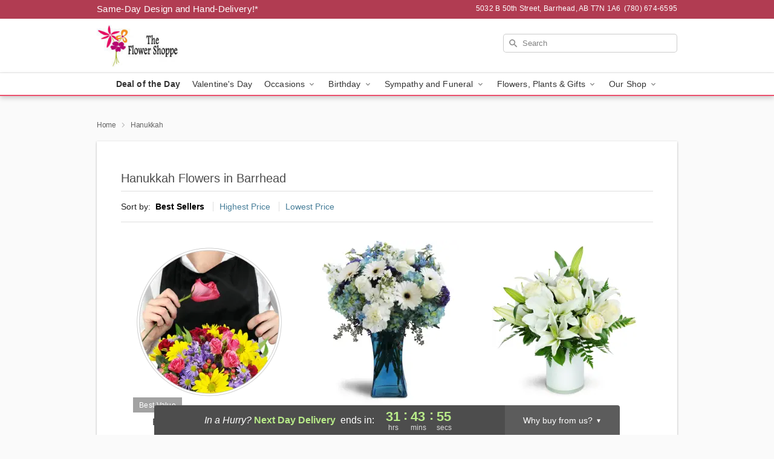

--- FILE ---
content_type: text/html; charset=UTF-8
request_url: https://www.barrheadflowers.ca/hanukkah
body_size: 18640
content:
<!DOCTYPE html>
<html lang="en">

<head>
  <meta charset="UTF-8">
<meta name="msvalidate.01" content="" />
<meta name="verify-v1" content="bjEakxiNGACJxiELvz_vIGgch-m_fxwWnOR0Vr7hvLE" />
<meta name="google-site-verification" content="bjEakxiNGACJxiELvz_vIGgch-m_fxwWnOR0Vr7hvLE" />
<meta name="y_key" content="" />
<meta http-equiv="X-UA-Compatible" content="IE=edge" />
<meta http-equiv="Cache-Control" content="max-age=86400" />
<meta name="description" content="Order Hanukkah flower delivery from The Flower Shoppe in Barrhead, AB. Same-day delivery for Hanukkah flowers and gifts in Barrhead." />
<meta id="viewport" name="viewport" content="width=device-width, initial-scale=1">
<meta http-equiv="Content-Language" content="en-us" />  <link rel="preconnect" href="https://www.lovingly.com/" crossorigin> <link rel="dns-prefetch" href="https://www.lovingly.com/"><link rel="preconnect" href="https://res.cloudinary.com/" crossorigin> <link rel="dns-prefetch" href="https://res.cloudinary.com/"><link rel="preconnect" href="https://www.google.com/" crossorigin> <link rel="dns-prefetch" href="https://www.google.com/"><link rel="preconnect" href="https://fonts.gstatic.com/" crossorigin> <link rel="dns-prefetch" href="https://fonts.gstatic.com/"><link rel="preconnect" href="https://maps.google.com/" crossorigin> <link rel="dns-prefetch" href="https://maps.google.com/"><link rel="preconnect" href="https://ajax.googleapis.com/" crossorigin> <link rel="dns-prefetch" href="https://ajax.googleapis.com/"><link rel="preconnect" href="https://fonts.gstatic.com/" crossorigin> <link rel="dns-prefetch" href="https://fonts.gstatic.com/">
  
  <meta property="og:url" content="https://www.barrheadflowers.ca/hanukkah" />
<meta property="og:type" content="website" />
<meta property="og:title" content="Hanukkah Flowers in Barrhead, AB - The Flower Shoppe" />
<meta property="og:description" content="Order Hanukkah flower delivery from The Flower Shoppe in Barrhead, AB. Same-day delivery for Hanukkah flowers and gifts in Barrhead." />
 
<meta property="og:image" content="http://res.cloudinary.com/ufn/image/upload/f_auto,q_auto,fl_progressive,w_375,h_264/ValentinesDay_BloomingwithLove_h-120_size-375_lang-EN_hmdrhj" />

<meta property="og:image:secure_url" content="https://res.cloudinary.com/ufn/image/upload/f_auto,q_auto,fl_progressive,w_375,h_264/ValentinesDay_BloomingwithLove_h-120_size-375_lang-EN_hmdrhj" />


<!-- Twitter cards -->

<meta name="twitter:card" content="summary_large_image">
<meta name="twitter:site" content="https://www.barrheadflowers.ca/hanukkah">
<meta name="twitter:creator" content="">
<meta name="twitter:title" content="Hanukkah Flowers in Barrhead, AB - The Flower Shoppe">
<meta name="twitter:description" content="Order Hanukkah flower delivery from The Flower Shoppe in Barrhead, AB. Same-day delivery for Hanukkah flowers and gifts in Barrhead.">
<meta name="twitter:image" content="ValentinesDay_BloomingwithLove_h-120_size-375_lang-EN_hmdrhjValentinesDay_BloomingwithLove_h-120_size-375_lang-EN_hmdrhj">
  
    <link rel="canonical" href="https://www.barrheadflowers.ca/hanukkah" />

  <!-- secure Fav and touch icons -->
<link rel="apple-touch-icon" sizes="57x57" href="https://res.cloudinary.com/ufn/image/upload/c_pad,h_57,w_57,fl_progressive,f_auto,q_auto/v1654277644/lovingly-logos/lovingly-favicon.ico">
<link rel="apple-touch-icon" sizes="114x114" href="https://res.cloudinary.com/ufn/image/upload/c_pad,h_114,w_114,fl_progressive,f_auto,q_auto/v1654277644/lovingly-logos/lovingly-favicon.ico">
<link rel="apple-touch-icon" sizes="72x72" href="https://res.cloudinary.com/ufn/image/upload/c_pad,h_72,w_72,fl_progressive,f_auto,q_auto/v1654277644/lovingly-logos/lovingly-favicon.ico">
<link rel="apple-touch-icon-precomposed" href="https://res.cloudinary.com/ufn/image/upload/c_pad,h_57,w_57,fl_progressive,f_auto,q_auto/v1654277644/lovingly-logos/lovingly-favicon.ico">
<link rel="shortcut icon" href="https://res.cloudinary.com/ufn/image/upload/c_scale,h_15,w_15,fl_progressive,f_auto,q_auto/v1654277644/lovingly-logos/lovingly-favicon.ico">

  <title>
    Hanukkah Flowers in Barrhead, AB - The Flower Shoppe  </title>

    <script>
  window.storeCurrency = 'USD';
  </script>

    

<script>


var jsdata = {"gtm_code":"GTM-PTBBP8FF","site_identifier":"www.barrheadflowers.ca","site_ga4_id":"G-NVZ9RG2Z1S"};

// Initialize the data layer with site identifier and optional GA4/AdWords IDs
window.dataLayer = window.dataLayer || [];
var dataLayerInit = {
  'site_identifier': jsdata.site_identifier
};

// Add GA4 ID if available
if (jsdata.site_ga4_id) {
  dataLayerInit['site_ga4_id'] = jsdata.site_ga4_id;
}

// Add AdWords conversion ID if available
if (jsdata.site_adwords_id) {
  dataLayerInit['site_adwords_id'] = jsdata.site_adwords_id;
}

window.dataLayer.push(dataLayerInit);

// Google Tag Manager
(function(w,d,s,l,i){w[l]=w[l]||[];w[l].push({'gtm.start':
new Date().getTime(),event:'gtm.js'});var f=d.getElementsByTagName(s)[0],
j=d.createElement(s),dl=l!='dataLayer'?'&l='+l:'';j.async=true;j.src=
'https://gtm.lovingly.com/gtm.js?id='+i+dl;f.parentNode.insertBefore(j,f);
})(window,document,'script','dataLayer',jsdata.gtm_code);
// End Google Tag Manager

</script>
  <link rel='stylesheet' href='/css/theme/gambit/gambit_category.css?v=1768514404'></link><link rel='preload' href='/css/theme/gambit/gambit_master.css?v=1768514404' as='style' onload='this.onload=null;this.rel="stylesheet"'></link><link rel='preload' href='/css/theme/gambit/gambit_skin_white_watermelon.css?v=1768514404' as='style' onload='this.onload=null;this.rel="stylesheet"'></link>
  
    <script type="application/ld+json">
{
    "@context": "https://schema.org",
    "@type": "Florist",
    "@id": "https://www.barrheadflowers.ca#business",
    "name": "The Flower Shoppe",
    "url": "https://www.barrheadflowers.ca",
    "legalName": "The Flower Shoppe Barrhead",
    "description": "Order Hanukkah flower delivery from The Flower Shoppe in Barrhead, AB. Same-day delivery for Hanukkah flowers and gifts in Barrhead.",
    "logo": "https://res.cloudinary.com/ufn/image/upload/v1461168745/the-flower-shoppe-logo_tjyc91.jpg",
    "image": [
        "https://res.cloudinary.com/ufn/image/upload/v1487123135/thor_splash/spring/Spring_Mobile.jpg"
    ],
    "priceRange": "$$",
    "telephone": "+17806746595",
    "email": "wecare@barrheadflowers.ca",
    "currenciesAccepted": "CAD",
    "acceptedPaymentMethod": [
        "Cash",
        "CreditCard"
    ],
    "foundingDate": "2002",
    "address": {
        "@type": "PostalAddress",
        "streetAddress": "5032 B 50th Street",
        "addressLocality": "Barrhead",
        "addressRegion": "AB",
        "postalCode": "T7N 1A6",
        "addressCountry": "CA"
    },
    "geo": {
        "@type": "GeoCoordinates",
        "latitude": 54.120132,
        "longitude": -114.404655
    },
    "hasMap": "https://www.google.com/maps/dir/?api=1\u0026destination=54.12013200,-114.40465500\u0026travelmode=driving",
    "openingHours": [
        "Mo 08:00:00-17:30:00",
        "Tu 08:00:00-17:30:00",
        "We 08:00:00-17:30:00",
        "Th 08:00:00-17:30:00",
        "Fr 08:00:00-17:30:00",
        "Sa 09:00:00-16:30:00"
    ],
    "sameAs": [
        "https://g.page/r/CRUNm5TAAT_GEBM/review",
        "https://www.facebook.com/TheFlowerShoppeBarrhead/",
        "https://theflowershoppebarrhead.com/#",
        "https://www.instagram.com/the_flower_shoppe_ltd/",
        "https://www.facebook.com/TheFlowerShoppeBarrhead/",
        "https://g.page/r/CRUNm5TAAT_GEBM"
    ],
    "contactPoint": {
        "@type": "ContactPoint",
        "contactType": "customer service",
        "telephone": "+17806746595",
        "email": "wecare@barrheadflowers.ca",
        "areaServed": "Barrhead AB",
        "availableLanguage": [
            "English"
        ]
    },
    "areaServed": {
        "@type": "AdministrativeArea",
        "name": "Barrhead, AB"
    },
    "makesOffer": [
        {
            "@type": "Offer",
            "name": "Florist\u0027s Choice Daily Deal",
            "price": "44.95",
            "priceCurrency": "CAD",
            "availability": "https://schema.org/InStock",
            "url": "https://www.barrheadflowers.ca/flowers/florists-choice-daily-deal"
        },
        {
            "@type": "Offer",
            "name": "Same-Day Flower Delivery Service",
            "price": "8.00",
            "priceCurrency": "CAD",
            "availability": "https://schema.org/InStock",
            "url": "https://www.barrheadflowers.ca/delivery-policy"
        }
    ]
}
</script>

  
</head>

<body class="body
       is-gray-background        white-skin">
    
<!-- Google Tag Manager (noscript) -->
<noscript><iframe src="https://gtm.lovingly.com/ns.html?id=GTM-PTBBP8FF"
height="0" width="0" style="display:none;visibility:hidden"></iframe></noscript>
<!-- End Google Tag Manager (noscript) -->

  <a class="main-content-link" href="#maincontent">Skip to main content</a>

  <div id="covidModal" role="dialog" aria-label="Covid-19 Modal" class="reveal-modal animated medium covid-modal" data-reveal>

  <p>For our<strong> freshest, most beautiful blooms, please shop our <a href="/flowers/florists-choice-daily-deal" title="Deal of the Day">Florist’s Choice</a> options,</strong> as we may be experiencing
      delays in receiving shipments of certain flower types.
  </p>

  <p>Please note that for all other orders, we may need to replace stems so we can deliver the freshest bouquet possible, and we may have to use a different vase.</p>

  <p>We promise to always deliver a  <strong>fresh, beautiful, and completely one-of-a-kind gift</strong> of the same or greater value as what you selected.<p>

  <p>Deliveries may also be impacted by COVID-19 restrictions. Rest assured that we are taking all recommended precautions to ensure customer satisfaction and safety.
    <br>
    <br>
    Delivery impacts may include:</p>
  <ul>
    <li>Restricted deliveries to hospitals or nursing homes </li>
    <li>Restricted deliveries to office buildings </li>
    <li>Restricted access to certain regional areas</li>
  </ul>

  <p>In addition, we may be using “no contact” delivery procedures. After confirming that the
    recipient is available to accept, their gift will be left at the door and the delivery driver will step back a
    safe distance to ensure they receive their gift.</p>

  <p>Please see our <a href="/about-us" aria-label="About Us">About Us</a> page for more details. We appreciate
        your understanding and support!</p>

  <a class="close-reveal-modal" aria-label="Close Covid-19 modal" tabindex="0" role="button">&#215;</a>

</div>

<div id="deliveryLaterModal" role="dialog" aria-label="Delivery Later Modal" aria-modal="true" class="reveal-modal animated medium covid-modal delivery-later-modal" data-reveal>

  <img class="delivery-later-modal__logo b-lazy" src="[data-uri]" data-src="https://res.cloudinary.com/ufn/image/upload/v1586371085/gift-now-logo_xqjmjz.svg" alt="Gift Now, Deliver Later logo">

  <div id="delivery-later-title" class="delivery-later-modal-title">Gift Now, Deliver Later</div>

  <p class="delivery-later-modal-subtitle">With <strong>Gift Now, Deliver Later</strong>, you'll send smiles twice! Here's how:</p>
  <img class="delivery-later-modal__small-image b-lazy" src="[data-uri]" data-src="https://res.cloudinary.com/ufn/image/upload/v1675263741/gift-card_yjh09i.svg" alt="Gift Card Logo">
  <p class="delivery-later-modal__instructions-copy">SMILE 1
  </p>
  <p>When you complete your purchase, your lucky recipient will instantly receive a surprise email that includes your card message and a picture of the flowers you chose.</p>
  <img class="delivery-later-modal__small-image b-lazy" src="[data-uri]" data-src="https://res.cloudinary.com/ufn/image/upload/v1675263852/Flowers_gsren6.svg" alt="Flowers logo">
  <p class="delivery-later-modal__instructions-copy">SMILE 2</p>

  <p>As soon as possible (usually within two weeks), we'll contact your recipient to schedule delivery of their gorgeous floral gift. Trust us, it'll be worth the wait! </p>

  <a class="close-reveal-modal" aria-label="Close Gift Now, Deliver Later modal" tabindex="0" role="button">&#215;</a>

</div>

<div id="alcoholModal" role="dialog" aria-label="Alcohol Modal" aria-modal="true" class="reveal-modal animated medium covid-modal" data-reveal>

  <p id="alcohol-modal-title"><strong>Wine for every occasion</strong></p>

  <p>We offer a wide-selection of premium wines to perfectly pair with your floral gift.</p>

  <p>Ordering a bottle (or two!) from our site is easy. Just make sure that:</p>
  <ul>
    <li>You're 21 or older</li>
    <li>The person picking up or receiving the delivery is 21 or older</li>
  </ul>

  <a class="close-reveal-modal" aria-label="Close alcohol modal" tabindex="0" role="button">&#215;</a>

</div>      <!-- Hidden trigger link for the modal -->
    <a href="#" data-reveal-id="coupon-modal" style="display: none;">Open Coupon Details</a>

    <div id="coupon-modal" class="reveal-modal animated small" data-reveal role="dialog" aria-label="coupon-modal-title" aria-modal="true">
        <div class="coupon-modal-content">
            <div class="coupon-modal-close">
                <div class="close-icon">
                    <a class="close-reveal-modal" aria-label="Close modal" tabindex="0" role="button">&#215;</a>
                </div>
            </div>
            <div class="coupon-modal-text">
                <p id="coupon-modal-title" class="banner-modal-content"></p>
            </div>
        </div>
    </div>

    <script>
        window.couponData = [];
    </script>

 
  
  
    <header id="stickyHeader">
            <div class="header__top-banner theme__background-color--dark">
        <div class="row">

          <div class="sticky__content">

            <!-- Sticky content -->
            <div class="sticky__store-name">
              <a class="JSVAR__lovingly-exclusive-override-slug" href="/" title="The Flower Shoppe - Barrhead Flower Delivery" notranslate>
                The Flower Shoppe              </a>
            </div>
            <div class="sticky__assurance">100% Florist-Designed and Hand-Delivered!</div>

          </div>

          <div class="header__text-container">
            <!-- Non-sticky content -->
            <div class="header__established">
              <a class="JSVAR__lovingly-exclusive-override-slug" href="/delivery-policy#:~:text=Same%20Day%20Delivery,-%3A" aria-label="Delivery Policy" title="Same-Day Design and Hand-Delivery!" target="_blank">
                Same-Day Design and Hand-Delivery!*
              </a>
            </div>

            <div class="header__phone-address">
                              <span id="store_address" style="margin-right: 5px;"> 
                  5032 B 50th Street, 
                                    Barrhead, 
                  AB 
                  T7N 1A6 
                </span>
                <span id="store_phone"> 
                  (780) 674-6595 
                </span>
                          </div>
          </div>

        </div>

      </div>

      <div class="header__solid-skin-container">

        <div class="row header__container">

          <div class="header">

            <!-- Left column -->
<div class="hide-for-small header__logo-container ieLogoContainer">

  <div>

    <a href="/" aria-label="The Flower Shoppe" class="JSVAR__lovingly-exclusive-override-slug header__logo-image-container header__logo-text" id="fittext1" title="The Flower Shoppe - Barrhead Flower Delivery">

      <figure><img loading="eager" alt="Flower delivery in Barrhead AB image" src="https://res.cloudinary.com/ufn/image/upload/c_pad,f_auto,q_auto,fl_progressive/the-flower-shoppe-logo_tjyc91" /><figcaption>The Flower Shoppe - Flower Delivery in Barrhead, AB</figcaption></figure>
    </a>
  </div>

</div>
            <!-- Center column -->
<div class="hide-for-small free-delivery__container ">

  
    &nbsp;
  
</div>

            <!-- Right column -->
            <div class="hide-for-small header__right-column logo_vert_align header__no-free-delivery">

              <!-- Search Bar -->
<div class="search__container ">
  
  <form action="/categories/searchProds" role="search" class="search-form" id="search-form-desktop" method="get" accept-charset="utf-8">
  <input name="sr" class="search-field search-input left" aria-label="Search" placeholder="Search" id="search-input-gambit-desktop" type="text"/>
  <input type="hidden" name="s_en" id="search-endesktop"/>
  <input class="hide" aria-hidden="1" type="submit" value="Submit Search Form"/>
  <label class="placeholder-label" id="search-placeholder-fallback-desktop">Search</label>

</form>
</div><!--/search__container-->

            </div>

          </div>

        </div>

      </div>

      <!-- NAVIGATION -->
      
<section class="mobile-navigation-bar" id="mobile-navigation-bar">
  <div class="mobile-navigation-bar__toggle hide-mobile-nav">
    <div id="toggle-nav" class="hamburger hamburger--squeeze js-hamburger">
      <div class="hamburger-box">
        <div class="hamburger-inner"></div>
      </div>
    </div>
  </div>
  <div class="mobile-navigation-bar__name hide-mobile-nav">
    <a class="JSVAR__lovingly-exclusive-override-slug" title="The Flower Shoppe" href="/">
      The Flower Shoppe    </a>
  </div>
  <div class="mobile-navigation-bar__right-section hide-mobile-nav">
    <button id="searchIcon" type="submit" alt="Open search input">
    <img width="19" height="19" alt="search glass icon"
        src="https://res.cloudinary.com/ufn/image/upload/w_19,h_19,f_auto,q_auto/v1472224554/storefront_assets/search.png" />
</button>
    <!-- Back button : id backNext -->
<div class="back-next-button__container" id="backNext">
    <button type="button" role="button"  class="back-next-button" id="navBackButton">
        <img height="auto" src="https://res.cloudinary.com/ufn/image/upload/v1570470309/arrow_upward-24px_gjozgt.svg"
            alt="Back arrow" />
    </button>
</div>  </div>

  <div id="mobileSearchContainer" class="search-form__container hide-mobile-nav">
    <!-- Search Bar -->
<div class="search__container ">
  
  <form action="/categories/searchProds" role="search" class="search-form" id="search-form-mobile" method="get" accept-charset="utf-8">
  <input name="sr" class="search-field search-input left" aria-label="Search" placeholder="Search" id="search-input-gambit-mobile" type="text"/>
  <input type="hidden" name="s_en" id="search-enmobile"/>
  <input class="hide" aria-hidden="1" type="submit" value="Submit Search Form"/>
  <label class="placeholder-label" id="search-placeholder-fallback-mobile">Search</label>

</form>
</div><!--/search__container-->
  </div>

  <div class="mobile-navigation__side-list hide-mobile-nav" id="mobile-nav-sidebar">
    <ul>
      <li class="sr-only">Nav Menu</li>
    </ul>
  </div>

  <div role="navigation" id="mobile-nav-content" class="mobile-navigation__main-list hide-mobile-nav">
    <ul>
      <!-- DEAL OF THE DAY -->
      <li class="mobile-navigation__list-item promoted-product-link">
        <a href="/flowers/florists-choice-daily-deal" title="View Deal of the Day Product" class="mobile-navigation__deal-link JSVAR__lovingly-exclusive-override-slug" aria-label="Deal of the Day">Deal of the Day</a>      </li>

      <!-- FEATURED CATEGORY -->
                      <li class="mobile-navigation__list-item">
          <a href="/valentines-day" class="">Valentine's Day</a>        </li>
      
            
      <li class="mobile-navigation__list-item mobile-navigation__has-dropdown">
        <button type="button" role="button" aria-haspopup="true" aria-expanded="false" class="mobile-navigation__dropdown-button"
          data-ul="occasions">Occasions          <svg role="presentation" class="right-carat" xmlns="http://www.w3.org/2000/svg" width="24" height="24" viewBox="0 0 24 24">
            <path data-name="Path 731" d="M8.59,16.59,13.17,12,8.59,7.41,10,6l6,6-6,6Z" fill="#000" ></path>
            <path data-name="Path 732" d="M0,0H24V24H0Z" fill="none" ></path>
          </svg>
        </button>
        <ul id="occasions">
          
<ul class="navigation__dropdown-list split-column"><li><a href="/valentines-day" title="Visit the Valentine's Day category" class="">Valentine's Day</a></li><li><a href="/winter" title="Visit the Winter category" class="">Winter</a></li><li><a href="/birthday" title="Visit the Birthday category" class="">Birthday</a></li><li><a href="/sympathy-and-funeral" title="Visit the Sympathy and Funeral category" class="">Sympathy and Funeral</a></li><li><a href="/any-occasion" title="Visit the Any Occasion category" class="">Any Occasion</a></li><li><a href="/love-and-romance" title="Visit the Love and Romance category" class="">Love and Romance</a></li><li><a href="/thinking-of-you" title="Visit the Thinking of You category" class="">Thinking of You</a></li><li><a href="/im-sorry-flowers" title="Visit the I'm Sorry Flowers category" class="">I'm Sorry Flowers</a></li><li><a href="/new-baby" title="Visit the New Baby category" class="">New Baby</a></li><li><a href="/get-well" title="Visit the Get Well category" class="">Get Well</a></li><li><a href="/anniversary" title="Visit the Anniversary category" class="">Anniversary</a></li><li><a href="/just-because" title="Visit the Just Because category" class="">Just Because</a></li><li><a href="/thank-you" title="Visit the Thank You category" class="">Thank You</a></li><li><a href="/congratulations" title="Visit the Congratulations category" class="">Congratulations</a></li><li><a href="/business-gifting" title="Visit the Business Gifting category" class="">Business Gifting</a></li></ul>
        </ul>
      </li>
            
      <li class="mobile-navigation__list-item mobile-navigation__has-dropdown">
        <button type="button" role="button" aria-haspopup="true" aria-expanded="false" class="mobile-navigation__dropdown-button"
          data-ul="birthday">Birthday          <svg role="presentation" class="right-carat" xmlns="http://www.w3.org/2000/svg" width="24" height="24" viewBox="0 0 24 24">
            <path data-name="Path 731" d="M8.59,16.59,13.17,12,8.59,7.41,10,6l6,6-6,6Z" fill="#000" ></path>
            <path data-name="Path 732" d="M0,0H24V24H0Z" fill="none" ></path>
          </svg>
        </button>
        <ul id="birthday">
          
<ul class="navigation__dropdown-list "><li><a href="/birthday" title="Visit the All Birthday category" class="">All Birthday</a></li><li><a href="/birthday-for-friend" title="Visit the Birthday for Friend category" class="">Birthday for Friend</a></li><li><a href="/birthday-for-her" title="Visit the Birthday for Her category" class="">Birthday for Her</a></li><li><a href="/birthday-for-mom" title="Visit the Birthday for Mom category" class="">Birthday for Mom</a></li><li><a href="/birthday-for-colleague" title="Visit the Birthday for Colleague category" class="">Birthday for Colleague</a></li><li><a href="/birthday-gift-baskets" title="Visit the Birthday Gift Baskets category" class="">Birthday Gift Baskets</a></li><li><a href="/birthday-for-him" title="Visit the Birthday for Him category" class="">Birthday for Him</a></li></ul>
        </ul>
      </li>
            
      <li class="mobile-navigation__list-item mobile-navigation__has-dropdown">
        <button type="button" role="button" aria-haspopup="true" aria-expanded="false" class="mobile-navigation__dropdown-button"
          data-ul="sympathy_and_funeral">Sympathy and Funeral          <svg role="presentation" class="right-carat" xmlns="http://www.w3.org/2000/svg" width="24" height="24" viewBox="0 0 24 24">
            <path data-name="Path 731" d="M8.59,16.59,13.17,12,8.59,7.41,10,6l6,6-6,6Z" fill="#000" ></path>
            <path data-name="Path 732" d="M0,0H24V24H0Z" fill="none" ></path>
          </svg>
        </button>
        <ul id="sympathy_and_funeral">
          
<ul class="navigation__dropdown-list split-column"><li><a href="/sympathy-and-funeral" title="Visit the All Sympathy and Funeral category" class="">All Sympathy and Funeral</a></li><li><a href="/funeral-sprays-and-wreaths" title="Visit the Funeral Sprays and Wreaths category" class="">Funeral Sprays and Wreaths</a></li><li><a href="/funeral-service-flowers" title="Visit the Funeral Service Flowers category" class="">Funeral Service Flowers</a></li><li><a href="/sympathy-for-home-or-office" title="Visit the Sympathy for Home or Office category" class="">Sympathy for Home or Office</a></li><li><a href="/sympathy-plants" title="Visit the Sympathy Plants category" class="">Sympathy Plants</a></li><li><a href="/loss-of-a-pet" title="Visit the Loss of a Pet category" class="">Loss of a Pet</a></li></ul>
        </ul>
      </li>
            
      <li class="mobile-navigation__list-item mobile-navigation__has-dropdown">
        <button type="button" role="button" aria-haspopup="true" aria-expanded="false" class="mobile-navigation__dropdown-button"
          data-ul="flowers__plants___gifts">Flowers, Plants & Gifts          <svg role="presentation" class="right-carat" xmlns="http://www.w3.org/2000/svg" width="24" height="24" viewBox="0 0 24 24">
            <path data-name="Path 731" d="M8.59,16.59,13.17,12,8.59,7.41,10,6l6,6-6,6Z" fill="#000" ></path>
            <path data-name="Path 732" d="M0,0H24V24H0Z" fill="none" ></path>
          </svg>
        </button>
        <ul id="flowers__plants___gifts">
          
<ul class="navigation__dropdown-list triple-column"><li class="navigation__subnav-list"><div class="navigation__dropdown-title">Flower Type</div><ul class="navigation__dropdown-list"><li><a href="/tulips" title="Visit the Tulips category" class="">Tulips</a></li><li><a href="/sunflowers" title="Visit the Sunflowers category" class="">Sunflowers</a></li><li><a href="/orchids" title="Visit the Orchids category" class="">Orchids</a></li><li><a href="/lilies" title="Visit the Lilies category" class="">Lilies</a></li><li><a href="/roses" title="Visit the Roses category" class="">Roses</a></li></ul></li><li class="navigation__subnav-list"><div class="navigation__dropdown-title">Plants</div><ul class="navigation__dropdown-list"><li><a href="/green-plants" title="Visit the Green Plants category" class="">Green Plants</a></li><li><a href="/blooming-plants" title="Visit the Blooming Plants category" class="">Blooming Plants</a></li><li><a href="/orchid-plants" title="Visit the Orchid Plants category" class="">Orchid Plants</a></li></ul></li><li class="navigation__subnav-list"><div class="navigation__dropdown-title">Color</div><ul class="navigation__dropdown-list"><li><a href="/purple" title="Visit the Purple category" class="">Purple</a></li><li><a href="/pink" title="Visit the Pink category" class="">Pink</a></li><li><a href="/mixed" title="Visit the Mixed category" class="">Mixed</a></li><li><a href="/yellow" title="Visit the Yellow category" class="">Yellow</a></li><li><a href="/white" title="Visit the White category" class="">White</a></li><li><a href="/green" title="Visit the Green category" class="">Green</a></li><li><a href="/orange" title="Visit the Orange category" class="">Orange</a></li><li><a href="/red" title="Visit the Red category" class="">Red</a></li><li><a href="/blue" title="Visit the Blue category" class="">Blue</a></li></ul></li><li class="navigation__subnav-list"><div class="navigation__dropdown-title">Collections</div><ul class="navigation__dropdown-list"><li><a href="/premium-collection" title="Visit the Premium Collection category" class="">Premium Collection</a></li><li><a href="/gift-baskets" title="Visit the Gift Baskets category" class="">Gift Baskets</a></li><li><a href="/modern" title="Visit the Modern category" class="">Modern</a></li></ul></li><li class="navigation__subnav-list"><div class="navigation__dropdown-title">By Price</div><ul class="navigation__dropdown-list"><li><a href="/flowers-under-50" title="Visit the Flowers Under $50 category" class="">Flowers Under $50</a></li><li><a href="/flowers-50-to-60" title="Visit the Flowers $50 to $60 category" class="">Flowers $50 to $60</a></li><li><a href="/flowers-60-to-80" title="Visit the Flowers $60 to $80 category" class="">Flowers $60 to $80</a></li><li><a href="/flowers-over-80" title="Visit the Flowers Over $80 category" class="">Flowers Over $80</a></li></ul></li></ul>
        </ul>
      </li>
      
      <li class="mobile-navigation__list-item mobile-navigation__has-dropdown">
        <button type="button" role="button" aria-haspopup="true" aria-expanded="false" data-ul="our-shop" class="mobile-navigation__dropdown-button" title="Learn more about our shop">
          OUR SHOP
          <svg role="presentation" class="right-carat" xmlns="http://www.w3.org/2000/svg" width="24" height="24" viewBox="0 0 24 24">
            <path id="Path_731" data-name="Path 731" d="M8.59,16.59,13.17,12,8.59,7.41,10,6l6,6-6,6Z" fill="#000" />
            <path id="Path_732" data-name="Path 732" d="M0,0H24V24H0Z" fill="none" />
          </svg>
        </button>
        <ul id="our-shop">
          <li><a title="Visit Delivery Policy" href="/delivery-policy">Delivery Policy</a></li>          <li>
            <a href="/about-us">About Us</a>          </li>
          
                      <div class="navigation__dropdown-title">Flower Delivery</div>
            <ul class="navigation__dropdown-list">
              <li><a title="Flower Delivery in Slave Lake, AB" aria-label="Flower Delivery in Slave Lake, AB" href="/flower-delivery/ab/slave-lake">Slave Lake, AB</a></li><li><a title="Flower Delivery in Barrhead, AB" aria-label="Flower Delivery in Barrhead, AB" href="/">Barrhead, AB</a></li>            </ul>
                    
        </ul>
      </li>

    </ul>
  </div>

  <!-- Mobile View -->
<div role="timer" class="countdown-timer__mobile show-for-small hide-force" id="countdownTimerv2ContainerMobile">
      <div class="inner">

      <strong>
                <span id="deliveryDayTextMobile"></span>
      </strong>

      <div class="right-side-timer">
        <span class="small">&nbsp;Ends in:&nbsp;</span>
        <div id="countdownTimerv2Mobile" class="timer-mobile" notranslate></div>
      </div>
    </div>

    </div>
</section>
<nav role="navigation" class="navigation theme__border-color--medium"
  id="topbar">
  <ul class="navigation__main-list">

    <!-- DEAL OF THE DAY -->
    <li class="navigation__main-link no-dropdown promoted-product-link">
      <strong>
        <a href="/flowers/florists-choice-daily-deal" title="View Deal of the Day Product" class="navigation__main-link-item JSVAR__lovingly-exclusive-override-slug" aria-label="Deal of the Day">Deal of the Day</a>      </strong>
    </li>

    <!-- FEATURED CATEGORY -->
                  <li class="navigation__main-link no-dropdown">
          <a href="/valentines-day" class="navigation__main-link-item ">Valentine's Day</a>        </li>
    
          
      <!-- Inject Sympathy Funeral category into this place -->
                                  <!-- <li class="navigation__main-link no-dropdown"> -->
                      <!-- </li> -->
              
      <li class="navigation__main-link navigation__has-dropdown">
        <button type="button" role="button" aria-haspopup="true" aria-expanded="false" class="navigation__main-link-item">Occasions <img
            class="b-lazy carat" src=[data-uri]
            data-src="https://res.cloudinary.com/ufn/image/upload/v1571166165/down-carat_lpniwv"
            alt="Dropdown down carat" /></button>
        <div class="navigation__dropdown">
          <div class="navigation__dropdown-content">
            <div class="navigation__dropdown-list-wrapper">
              <div class="navigation__dropdown-title">Occasions</div>
              
<ul class="navigation__dropdown-list split-column"><li><a href="/valentines-day" title="Visit the Valentine's Day category" class="">Valentine's Day</a></li><li><a href="/winter" title="Visit the Winter category" class="">Winter</a></li><li><a href="/birthday" title="Visit the Birthday category" class="">Birthday</a></li><li><a href="/sympathy-and-funeral" title="Visit the Sympathy and Funeral category" class="">Sympathy and Funeral</a></li><li><a href="/any-occasion" title="Visit the Any Occasion category" class="">Any Occasion</a></li><li><a href="/love-and-romance" title="Visit the Love and Romance category" class="">Love and Romance</a></li><li><a href="/thinking-of-you" title="Visit the Thinking of You category" class="">Thinking of You</a></li><li><a href="/im-sorry-flowers" title="Visit the I'm Sorry Flowers category" class="">I'm Sorry Flowers</a></li><li><a href="/new-baby" title="Visit the New Baby category" class="">New Baby</a></li><li><a href="/get-well" title="Visit the Get Well category" class="">Get Well</a></li><li><a href="/anniversary" title="Visit the Anniversary category" class="">Anniversary</a></li><li><a href="/just-because" title="Visit the Just Because category" class="">Just Because</a></li><li><a href="/thank-you" title="Visit the Thank You category" class="">Thank You</a></li><li><a href="/congratulations" title="Visit the Congratulations category" class="">Congratulations</a></li><li><a href="/business-gifting" title="Visit the Business Gifting category" class="">Business Gifting</a></li></ul>            </div>
            <div class="navigation__dropdown-divider"></div>
            <div class="navigation__dropdown-promo">
              <a href="/flowers/florists-choice-daily-deal" class="navigation__dropdown-promo-link" aria-label="Deal of the Day"><img alt="Your expert designer will create a unique hand-crafted arrangement." width="304" height="140" src="https://res.cloudinary.com/ufn/image/upload/f_auto,q_auto,fl_progressive,w_304,h_140/Covid-Desktop-Nav-Banner_ynp9ab"></a>            </div>
          </div>
        </div>
      </li>
          
      <!-- Inject Sympathy Funeral category into this place -->
                                  <!-- <li class="navigation__main-link no-dropdown"> -->
                      <!-- </li> -->
              
      <li class="navigation__main-link navigation__has-dropdown">
        <button type="button" role="button" aria-haspopup="true" aria-expanded="false" class="navigation__main-link-item">Birthday <img
            class="b-lazy carat" src=[data-uri]
            data-src="https://res.cloudinary.com/ufn/image/upload/v1571166165/down-carat_lpniwv"
            alt="Dropdown down carat" /></button>
        <div class="navigation__dropdown">
          <div class="navigation__dropdown-content">
            <div class="navigation__dropdown-list-wrapper">
              <div class="navigation__dropdown-title">Birthday</div>
              
<ul class="navigation__dropdown-list split-column"><li><a href="/birthday" title="Visit the All Birthday category" class="">All Birthday</a></li><li><a href="/birthday-for-friend" title="Visit the Birthday for Friend category" class="">Birthday for Friend</a></li><li><a href="/birthday-for-her" title="Visit the Birthday for Her category" class="">Birthday for Her</a></li><li><a href="/birthday-for-mom" title="Visit the Birthday for Mom category" class="">Birthday for Mom</a></li><li><a href="/birthday-for-colleague" title="Visit the Birthday for Colleague category" class="">Birthday for Colleague</a></li><li><a href="/birthday-gift-baskets" title="Visit the Birthday Gift Baskets category" class="">Birthday Gift Baskets</a></li><li><a href="/birthday-for-him" title="Visit the Birthday for Him category" class="">Birthday for Him</a></li></ul>            </div>
            <div class="navigation__dropdown-divider"></div>
            <div class="navigation__dropdown-promo">
              <a href="/flowers/florists-choice-daily-deal" class="navigation__dropdown-promo-link" aria-label="Deal of the Day"><img alt="Your expert designer will create a unique hand-crafted arrangement." width="304" height="140" src="https://res.cloudinary.com/ufn/image/upload/f_auto,q_auto,fl_progressive,w_304,h_140/Covid-Desktop-Nav-Banner_ynp9ab"></a>            </div>
          </div>
        </div>
      </li>
          
      <!-- Inject Sympathy Funeral category into this place -->
                                  <!-- <li class="navigation__main-link no-dropdown"> -->
                      <!-- </li> -->
              
      <li class="navigation__main-link navigation__has-dropdown">
        <button type="button" role="button" aria-haspopup="true" aria-expanded="false" class="navigation__main-link-item">Sympathy and Funeral <img
            class="b-lazy carat" src=[data-uri]
            data-src="https://res.cloudinary.com/ufn/image/upload/v1571166165/down-carat_lpniwv"
            alt="Dropdown down carat" /></button>
        <div class="navigation__dropdown">
          <div class="navigation__dropdown-content">
            <div class="navigation__dropdown-list-wrapper">
              <div class="navigation__dropdown-title">Sympathy and Funeral</div>
              
<ul class="navigation__dropdown-list split-column"><li><a href="/sympathy-and-funeral" title="Visit the All Sympathy and Funeral category" class="">All Sympathy and Funeral</a></li><li><a href="/funeral-sprays-and-wreaths" title="Visit the Funeral Sprays and Wreaths category" class="">Funeral Sprays and Wreaths</a></li><li><a href="/funeral-service-flowers" title="Visit the Funeral Service Flowers category" class="">Funeral Service Flowers</a></li><li><a href="/sympathy-for-home-or-office" title="Visit the Sympathy for Home or Office category" class="">Sympathy for Home or Office</a></li><li><a href="/sympathy-plants" title="Visit the Sympathy Plants category" class="">Sympathy Plants</a></li><li><a href="/loss-of-a-pet" title="Visit the Loss of a Pet category" class="">Loss of a Pet</a></li></ul>            </div>
            <div class="navigation__dropdown-divider"></div>
            <div class="navigation__dropdown-promo">
              <a href="/flowers/florists-choice-daily-deal" class="navigation__dropdown-promo-link" aria-label="Deal of the Day"><img alt="Your expert designer will create a unique hand-crafted arrangement." width="304" height="140" src="https://res.cloudinary.com/ufn/image/upload/f_auto,q_auto,fl_progressive,w_304,h_140/Covid-Desktop-Nav-Banner_ynp9ab"></a>            </div>
          </div>
        </div>
      </li>
          
      <!-- Inject Sympathy Funeral category into this place -->
                                  <!-- <li class="navigation__main-link no-dropdown"> -->
                      <!-- </li> -->
              
      <li class="navigation__main-link navigation__has-dropdown">
        <button type="button" role="button" aria-haspopup="true" aria-expanded="false" class="navigation__main-link-item">Flowers, Plants & Gifts <img
            class="b-lazy carat" src=[data-uri]
            data-src="https://res.cloudinary.com/ufn/image/upload/v1571166165/down-carat_lpniwv"
            alt="Dropdown down carat" /></button>
        <div class="navigation__dropdown">
          <div class="navigation__dropdown-content">
            <div class="navigation__dropdown-list-wrapper">
              <div class="navigation__dropdown-title"></div>
              
<ul class="navigation__dropdown-list triple-column"><li class="navigation__subnav-list"><div class="navigation__dropdown-title">Flower Type</div><ul class="navigation__dropdown-list"><li><a href="/tulips" title="Visit the Tulips category" class="">Tulips</a></li><li><a href="/sunflowers" title="Visit the Sunflowers category" class="">Sunflowers</a></li><li><a href="/orchids" title="Visit the Orchids category" class="">Orchids</a></li><li><a href="/lilies" title="Visit the Lilies category" class="">Lilies</a></li><li><a href="/roses" title="Visit the Roses category" class="">Roses</a></li></ul></li><li class="navigation__subnav-list"><div class="navigation__dropdown-title">Plants</div><ul class="navigation__dropdown-list"><li><a href="/green-plants" title="Visit the Green Plants category" class="">Green Plants</a></li><li><a href="/blooming-plants" title="Visit the Blooming Plants category" class="">Blooming Plants</a></li><li><a href="/orchid-plants" title="Visit the Orchid Plants category" class="">Orchid Plants</a></li></ul></li><li class="navigation__subnav-list"><div class="navigation__dropdown-title">Color</div><ul class="navigation__dropdown-list"><li><a href="/purple" title="Visit the Purple category" class="">Purple</a></li><li><a href="/pink" title="Visit the Pink category" class="">Pink</a></li><li><a href="/mixed" title="Visit the Mixed category" class="">Mixed</a></li><li><a href="/yellow" title="Visit the Yellow category" class="">Yellow</a></li><li><a href="/white" title="Visit the White category" class="">White</a></li><li><a href="/green" title="Visit the Green category" class="">Green</a></li><li><a href="/orange" title="Visit the Orange category" class="">Orange</a></li><li><a href="/red" title="Visit the Red category" class="">Red</a></li><li><a href="/blue" title="Visit the Blue category" class="">Blue</a></li></ul></li><li class="navigation__subnav-list"><div class="navigation__dropdown-title">Collections</div><ul class="navigation__dropdown-list"><li><a href="/premium-collection" title="Visit the Premium Collection category" class="">Premium Collection</a></li><li><a href="/gift-baskets" title="Visit the Gift Baskets category" class="">Gift Baskets</a></li><li><a href="/modern" title="Visit the Modern category" class="">Modern</a></li></ul></li><li class="navigation__subnav-list"><div class="navigation__dropdown-title">By Price</div><ul class="navigation__dropdown-list"><li><a href="/flowers-under-50" title="Visit the Flowers Under $50 category" class="">Flowers Under $50</a></li><li><a href="/flowers-50-to-60" title="Visit the Flowers $50 to $60 category" class="">Flowers $50 to $60</a></li><li><a href="/flowers-60-to-80" title="Visit the Flowers $60 to $80 category" class="">Flowers $60 to $80</a></li><li><a href="/flowers-over-80" title="Visit the Flowers Over $80 category" class="">Flowers Over $80</a></li></ul></li></ul>            </div>
            <div class="navigation__dropdown-divider"></div>
            <div class="navigation__dropdown-promo">
              <a href="/flowers/florists-choice-daily-deal" class="navigation__dropdown-promo-link" aria-label="Deal of the Day"><img alt="Your expert designer will create a unique hand-crafted arrangement." width="304" height="140" src="https://res.cloudinary.com/ufn/image/upload/f_auto,q_auto,fl_progressive,w_304,h_140/Covid-Desktop-Nav-Banner_ynp9ab"></a>            </div>
          </div>
        </div>
      </li>
    
    <li class="navigation__main-link navigation__has-dropdown navigation__cms-dropdown split-column">
      <button type="button" role="button" aria-haspopup="true" aria-expanded="false" class="navigation__main-link-item">Our Shop <img class="b-lazy carat"
          src=[data-uri]
          data-src="https://res.cloudinary.com/ufn/image/upload/v1571166165/down-carat_lpniwv"
          alt="Dropdown down carat" /></button>
      <div class="navigation__dropdown">
        <div class="navigation__dropdown-content geo-landing">
          <ul class="navigation__dropdown-list cms-column">
            <li>
              <a href="/about-us" title="About our shop">About Us</a>            </li>
            <li>
              <a href="/delivery-policy" aria-label="Delivery Policy">Delivery &amp; Substitution
                Policy</a>
            </li>
            <li>
              <a href="/flowers" aria-label="All Flowers & Gifts">All Flowers & Gifts</a>
            </li>
                      </ul>
                        <div class="navigation__dropdown-title geo-landing-locations">
                Flower Delivery
                <ul class="navigation__dropdown-list">
                <li><a title="Flower Delivery in Slave Lake, AB" aria-label="Flower Delivery in Slave Lake, AB" href="/flower-delivery/ab/slave-lake">Slave Lake, AB</a></li><li><a title="Flower Delivery in Barrhead, AB" aria-label="Flower Delivery in Barrhead, AB" href="/">Barrhead, AB</a></li>                </ul>
              </div>
            
          <div class="navigation__dropdown-divider"></div>
          <div class="navigation__dropdown-promo">
            <a href="/flowers/florists-choice-daily-deal" class="navigation__dropdown-promo-link" aria-label="Deal of the Day"><img alt="Your expert designer will create a unique hand-crafted arrangement." width="304" height="140" src="https://res.cloudinary.com/ufn/image/upload/f_auto,q_auto,fl_progressive,w_304,h_140/Covid-Desktop-Nav-Banner_ynp9ab"></a>          </div>
        </div>
      </div>
    </li>

  </ul>

</nav>
    </header>
    <!-- End solid header container -->

          <!-- Desktop Version -->
<div role="timer" class="countdown-timer hide-for-small hide-force" id="countdownTimerv2ContainerDesktop">
  <div class="countdown-timer__top-container" id="toggleBlock">
    <div class="timer-container">
      <div class="inner">
        <div class="text">
          <em>
            <span id="deliveryDayPreText"></span>
          </em> 
            <strong>
                        <span id="deliveryDayTextDesktop"></span>
            </strong>&nbsp;ends in:&nbsp;
        </div>
        <div class="timer" id="countdownTimerv2Desktop">

        </div>
      </div>
    </div>
    <div class="assurance-container">
      Why buy from us?&nbsp;
      <span class="toggle-icon__close" id="toggleIconClose">&#x25b2;</span>
      <span class="toggle-icon__open" id="toggleIconOpen">&#x25bc;</span>
    </div>
  </div>
  <div class="countdown-timer__satisfaction-container" id="satisfactionBottomContainer">
    <div class="row">
      <div class="column">
        <div class="section-block">
          <div class="poa__section"><div class="poa__attention">100%</div><div class="poa__secondary">SATISFACTION <br> GUARANTEE</div></div>
        </div>
      </div>
        <div class="column">
          <div class="section-block">
            <div class="poa__section">
              <div class="poa__attention">REAL</div>
              <div class="poa__secondary">WE ARE A REAL
                <br/>LOCAL FLORIST
              </div>
            </div>
          </div>
        </div>
      <div class="column">
        <div class="section-block">
          <div class="poa__section"><div class="poa__attention">100%</div><div class="poa__secondary">FLORIST DESIGNED <br> AND HAND DELIVERED</div></div>
        </div>
      </div>
    </div>
      </div>
</div>
    
    <!-- Start CONTENT-->
    <main id="maincontent"
      class=" ">
      <script src="/js/category-faq-min.js" defer></script><section class="row storefrontWrap">
      <h1 class="sr-only">Hanukkah Flowers in Barrhead</h1>
    
<nav class="breadcrumbs" aria-label="Breadcrumb"><div class="breadcrumb-list"><span class="breadcrumb-item"><a href="/">Home</a></span><span class="breadcrumb-separator" aria-hidden="true"><svg xmlns="http://www.w3.org/2000/svg" width="16" height="16" viewBox="0 0 16 16" fill="none"><path d="M6.46979 4L5.52979 4.94L8.58312 8L5.52979 11.06L6.46979 12L10.4698 8L6.46979 4Z" fill="black" fill-opacity="0.24"/></svg></span><span class="breadcrumb-item breadcrumb-current" aria-current="page">Hanukkah</span></div></nav><script type="application/ld+json">{
    "@context": "https://schema.org",
    "@type": "BreadcrumbList",
    "itemListElement": [
        {
            "@type": "ListItem",
            "position": 1,
            "name": "Home",
            "item": "http://www.barrheadflowers.ca/"
        },
        {
            "@type": "ListItem",
            "position": 2,
            "name": "Hanukkah"
        }
    ]
}</script>  <div class="pageContent full-wrap-card no-margin__bottom">
    <!-- GA4: Hidden inputs for tracking context -->
    <input type="hidden" id="ga4_list_name" value="Category: Hanukkah">
    <input type="hidden" id="is_category_page" value="1">
    <input type="hidden" id="is_single_product_page" value="0">
    
    
    <div class="row categoryPadding">
      <div class="row">
        <div class="large-5 medium-12 small-12 columns no-padding">
                  <h2 class="categoryTitle orange">Hanukkah Flowers in Barrhead</h2>
                          </div>
        <div class="large-7 medium-12 small-12 columns no-padding">
                  </div>
      </div>


      <div class="products-sort">
        <span class="products-sort__label">Sort by:&nbsp;</span>
        <ul class="products-sort__list">
          <li class="products-sort__list-item">
            <a rel="nofollow" class="products-sort__list-link--active" href="?sort=2">Best Sellers</a>
          </li>
          <li class="products-sort__list-item">
            <a rel="nofollow" class="products-sort__list-link" href="?sort=1">Highest Price</a>
          </li>
          <li class="products-sort__list-item">
            <a rel="nofollow" class="products-sort__list-link" href="?sort=0">Lowest Price</a>
          </li>
        </ul>
      </div>
    </div>

    <div class="thumbnails">
	<!-- GA4: Hidden inputs for tracking context -->
	
	<script async>
		window.productList = [{"name":"Florist's Choice Daily Deal","id":"563","sku":"UFN0900","price":"44.95","selection_guide_id":1},{"name":"Blooming Blues\u2122","id":"461","sku":"UFN1450","price":"68.95","selection_guide_id":1},{"name":"Sweet Notions\u2122","id":"40","sku":"UFN0937","price":"68.95","selection_guide_id":1},{"name":"Inspired Blooms\u2122","id":"403","sku":"UFN1393S","price":"72.95","selection_guide_id":1},{"name":"Height of Elegance","id":"46","sku":"UFN0943","price":"82.95","selection_guide_id":1},{"name":"Dozen White Roses","id":"169","sku":"UFN1085","price":"74.95","selection_guide_id":1},{"name":"Fruit Basket","id":"484","sku":"UFN1501","price":"58.95","selection_guide_id":1},{"name":"Modern Holiday Display\u2122","id":"470","sku":"UFN1459S","price":"68.95","selection_guide_id":1},{"name":"Festival of Flurries\u2122","id":"723","sku":"UFN1816","price":"54.95","selection_guide_id":1},{"name":"Snowy Elegance\u2122","id":"213","sku":"UFN1129","price":"98.95","selection_guide_id":1},{"name":"Classic Elegance Calla Vase\u2122","id":"370","sku":"UFN1360","price":"86.95","selection_guide_id":1},{"name":"Snowy Celebration","id":"426","sku":"UFN1415","price":"72.95","selection_guide_id":1},{"name":"Jolly Jade Holiday\u2122","id":"473","sku":"UFN1462S","price":"68.95","selection_guide_id":1},{"name":"Peaceful Lilies","id":"241","sku":"UFN1155","price":"58.95","selection_guide_id":1},{"name":"Precious Lilies Cube\u2122","id":"397","sku":"UFN1387","price":"58.95","selection_guide_id":1},{"name":"A Winter Wonderland ","id":"421","sku":"UFN1410","price":"54.95","selection_guide_id":1},{"name":"Blizzard of Blooms\u2122","id":"474","sku":"UFN1463","price":"68.95","selection_guide_id":1},{"name":"Orchid Simplicity","id":"486","sku":"UFN1601","price":"72.95","selection_guide_id":1},{"name":"Royal Fuchsia","id":"487","sku":"UFN1602","price":"68.95","selection_guide_id":1},{"name":"Rustic Holiday\u2122","id":"726","sku":"UFN1819","price":"89.95","selection_guide_id":1},{"name":"Silver Shimmer Bouquet\u2122","id":"727","sku":"UFN1820","price":"52.95","selection_guide_id":1}];
	</script>
	
<div class="large-4 columns text-center thumbnailContainer">
  
    <a href="/flowers/florists-choice-daily-deal" class="product-thumb box-link product-link" data-id="563" id="dotd-thumbnail" title="View details for Florist's Choice Daily Deal" data-product-sku="UFN0900" data-product-name="Florist&#039;s Choice Daily Deal" data-product-price="54.95" data-product-index="1" data-list-name="Hanukkah"><img src="https://res.cloudinary.com/ufn/image/upload/c_pad,f_auto,q_auto:eco,fl_progressive,w_241,h_270/stdye7fzqpttwkmkchln.png" srcset="https://res.cloudinary.com/ufn/image/upload/c_pad,f_auto,q_auto:eco,fl_progressive,w_150,h_168/stdye7fzqpttwkmkchln.png 150w, https://res.cloudinary.com/ufn/image/upload/c_pad,f_auto,q_auto:eco,fl_progressive,w_223,h_250/stdye7fzqpttwkmkchln.png 223w, https://res.cloudinary.com/ufn/image/upload/c_pad,f_auto,q_auto:eco,fl_progressive,w_241,h_270/stdye7fzqpttwkmkchln.png 241w, https://res.cloudinary.com/ufn/image/upload/c_pad,f_auto,q_auto:eco,fl_progressive,w_300,h_336/stdye7fzqpttwkmkchln.png 300w, https://res.cloudinary.com/ufn/image/upload/c_pad,f_auto,q_auto:eco,fl_progressive,w_450,h_504/stdye7fzqpttwkmkchln.png 450w, https://res.cloudinary.com/ufn/image/upload/c_pad,f_auto,q_auto:eco,fl_progressive,w_482,h_540/stdye7fzqpttwkmkchln.png 482w" sizes="(max-width: 640px) 149px, (max-width: 900px) 223px, 241px" width="241" height="270" loading="eager" fetchpriority="high" decoding="async" alt="Florist&#039;s Choice Daily Deal. An arrangement by The Flower Shoppe." title="Florist&#039;s Choice Daily Deal. An arrangement by The Flower Shoppe." /><div class="product-info"><p  data-product-tag="Best Value" ></p><h3 class="product-name-h3" notranslate>Florist&#039;s Choice Daily Deal</h3><p class="product-price">From C$54.95 </p></div></a>
</div>

<div class="large-4 columns text-center thumbnailContainer">
  
    <a href="/flowers/blooming-blues" class="product-thumb box-link product-link" data-id="461" id="" title="View details for Blooming Blues™" data-product-sku="UFN1450" data-product-name="Blooming Blues™" data-product-price="88.95" data-product-index="2" data-list-name="Hanukkah"><img src="https://res.cloudinary.com/ufn/image/upload/c_pad,f_auto,q_auto:eco,fl_progressive,w_241,h_270/m2g9u8doxg7mgwj5k2ss.jpg" srcset="https://res.cloudinary.com/ufn/image/upload/c_pad,f_auto,q_auto:eco,fl_progressive,w_150,h_168/m2g9u8doxg7mgwj5k2ss.jpg 150w, https://res.cloudinary.com/ufn/image/upload/c_pad,f_auto,q_auto:eco,fl_progressive,w_223,h_250/m2g9u8doxg7mgwj5k2ss.jpg 223w, https://res.cloudinary.com/ufn/image/upload/c_pad,f_auto,q_auto:eco,fl_progressive,w_241,h_270/m2g9u8doxg7mgwj5k2ss.jpg 241w, https://res.cloudinary.com/ufn/image/upload/c_pad,f_auto,q_auto:eco,fl_progressive,w_300,h_336/m2g9u8doxg7mgwj5k2ss.jpg 300w, https://res.cloudinary.com/ufn/image/upload/c_pad,f_auto,q_auto:eco,fl_progressive,w_450,h_504/m2g9u8doxg7mgwj5k2ss.jpg 450w, https://res.cloudinary.com/ufn/image/upload/c_pad,f_auto,q_auto:eco,fl_progressive,w_482,h_540/m2g9u8doxg7mgwj5k2ss.jpg 482w" sizes="(max-width: 640px) 149px, (max-width: 900px) 223px, 241px" width="241" height="270" loading="lazy" decoding="async" alt="Blooming Blues™. An arrangement by The Flower Shoppe." title="Blooming Blues™. An arrangement by The Flower Shoppe." /><div class="product-info"><p ></p><h3 class="product-name-h3" notranslate>Blooming Blues™</h3><p class="product-price">From C$88.95 </p></div></a>
</div>

<div class="large-4 columns text-center thumbnailContainer">
  
    <a href="/flowers/sweet-notions" class="product-thumb box-link product-link" data-id="40" id="" title="View details for Sweet Notions™" data-product-sku="UFN0937" data-product-name="Sweet Notions™" data-product-price="106.95" data-product-index="3" data-list-name="Hanukkah"><img src="https://res.cloudinary.com/ufn/image/upload/c_pad,f_auto,q_auto:eco,fl_progressive,w_241,h_270/pcrwjyidt0xxdzun1vbp.jpg" srcset="https://res.cloudinary.com/ufn/image/upload/c_pad,f_auto,q_auto:eco,fl_progressive,w_150,h_168/pcrwjyidt0xxdzun1vbp.jpg 150w, https://res.cloudinary.com/ufn/image/upload/c_pad,f_auto,q_auto:eco,fl_progressive,w_223,h_250/pcrwjyidt0xxdzun1vbp.jpg 223w, https://res.cloudinary.com/ufn/image/upload/c_pad,f_auto,q_auto:eco,fl_progressive,w_241,h_270/pcrwjyidt0xxdzun1vbp.jpg 241w, https://res.cloudinary.com/ufn/image/upload/c_pad,f_auto,q_auto:eco,fl_progressive,w_300,h_336/pcrwjyidt0xxdzun1vbp.jpg 300w, https://res.cloudinary.com/ufn/image/upload/c_pad,f_auto,q_auto:eco,fl_progressive,w_450,h_504/pcrwjyidt0xxdzun1vbp.jpg 450w, https://res.cloudinary.com/ufn/image/upload/c_pad,f_auto,q_auto:eco,fl_progressive,w_482,h_540/pcrwjyidt0xxdzun1vbp.jpg 482w" sizes="(max-width: 640px) 149px, (max-width: 900px) 223px, 241px" width="241" height="270" loading="lazy" decoding="async" alt="Sweet Notions™. An arrangement by The Flower Shoppe." title="Sweet Notions™. An arrangement by The Flower Shoppe." /><div class="product-info"><p ></p><h3 class="product-name-h3" notranslate>Sweet Notions™</h3><p class="product-price">From C$106.95 </p></div></a>
</div>

<div class="large-4 columns text-center thumbnailContainer">
  
    <a href="/flowers/inspired-blooms" class="product-thumb box-link product-link" data-id="403" id="" title="View details for Inspired Blooms™" data-product-sku="UFN1393S" data-product-name="Inspired Blooms™" data-product-price="96.95" data-product-index="4" data-list-name="Hanukkah"><img src="https://res.cloudinary.com/ufn/image/upload/c_pad,f_auto,q_auto:eco,fl_progressive,w_241,h_270/lkc4hoztrkcnr9gt2fdy.jpg" srcset="https://res.cloudinary.com/ufn/image/upload/c_pad,f_auto,q_auto:eco,fl_progressive,w_150,h_168/lkc4hoztrkcnr9gt2fdy.jpg 150w, https://res.cloudinary.com/ufn/image/upload/c_pad,f_auto,q_auto:eco,fl_progressive,w_223,h_250/lkc4hoztrkcnr9gt2fdy.jpg 223w, https://res.cloudinary.com/ufn/image/upload/c_pad,f_auto,q_auto:eco,fl_progressive,w_241,h_270/lkc4hoztrkcnr9gt2fdy.jpg 241w, https://res.cloudinary.com/ufn/image/upload/c_pad,f_auto,q_auto:eco,fl_progressive,w_300,h_336/lkc4hoztrkcnr9gt2fdy.jpg 300w, https://res.cloudinary.com/ufn/image/upload/c_pad,f_auto,q_auto:eco,fl_progressive,w_450,h_504/lkc4hoztrkcnr9gt2fdy.jpg 450w, https://res.cloudinary.com/ufn/image/upload/c_pad,f_auto,q_auto:eco,fl_progressive,w_482,h_540/lkc4hoztrkcnr9gt2fdy.jpg 482w" sizes="(max-width: 640px) 149px, (max-width: 900px) 223px, 241px" width="241" height="270" loading="lazy" decoding="async" alt="Inspired Blooms™. An arrangement by The Flower Shoppe." title="Inspired Blooms™. An arrangement by The Flower Shoppe." /><div class="product-info"><p ></p><h3 class="product-name-h3" notranslate>Inspired Blooms™</h3><p class="product-price">From C$96.95 </p></div></a>
</div>

<div class="large-4 columns text-center thumbnailContainer">
  
    <a href="/flowers/height-of-elegance" class="product-thumb box-link product-link" data-id="46" id="" title="View details for Height of Elegance" data-product-sku="UFN0943" data-product-name="Height of Elegance" data-product-price="119.95" data-product-index="5" data-list-name="Hanukkah"><img src="https://res.cloudinary.com/ufn/image/upload/c_pad,f_auto,q_auto:eco,fl_progressive,w_241,h_270/sckf4rm43ymsigb6czmo.jpg" srcset="https://res.cloudinary.com/ufn/image/upload/c_pad,f_auto,q_auto:eco,fl_progressive,w_150,h_168/sckf4rm43ymsigb6czmo.jpg 150w, https://res.cloudinary.com/ufn/image/upload/c_pad,f_auto,q_auto:eco,fl_progressive,w_223,h_250/sckf4rm43ymsigb6czmo.jpg 223w, https://res.cloudinary.com/ufn/image/upload/c_pad,f_auto,q_auto:eco,fl_progressive,w_241,h_270/sckf4rm43ymsigb6czmo.jpg 241w, https://res.cloudinary.com/ufn/image/upload/c_pad,f_auto,q_auto:eco,fl_progressive,w_300,h_336/sckf4rm43ymsigb6czmo.jpg 300w, https://res.cloudinary.com/ufn/image/upload/c_pad,f_auto,q_auto:eco,fl_progressive,w_450,h_504/sckf4rm43ymsigb6czmo.jpg 450w, https://res.cloudinary.com/ufn/image/upload/c_pad,f_auto,q_auto:eco,fl_progressive,w_482,h_540/sckf4rm43ymsigb6czmo.jpg 482w" sizes="(max-width: 640px) 149px, (max-width: 900px) 223px, 241px" width="241" height="270" loading="lazy" decoding="async" alt="Height of Elegance. An arrangement by The Flower Shoppe." title="Height of Elegance. An arrangement by The Flower Shoppe." /><div class="product-info"><p ></p><h3 class="product-name-h3" notranslate>Height of Elegance</h3><p class="product-price">From C$119.95 </p></div></a>
</div>
<div class="categoryFunnel large-4 columns text-center thumbnailContainer">
						<a href="/flowers/florists-choice-daily-deal" title="Deal of the Day">
							<img width="240"  src="https://res.cloudinary.com/ufn/image/upload/w_240,h_290,f_auto,q_auto/v1571667359/Covid-Category-Banner_kifnth" alt="Floral background with text: Always in season! Order Florist's Choice for our freshest, most beautiful blooms." />
						</a>
					</div>
<div class="large-4 columns text-center thumbnailContainer">
  
    <a href="/flowers/dozen-white-roses" class="product-thumb box-link product-link" data-id="169" id="" title="View details for Dozen White Roses" data-product-sku="UFN1085" data-product-name="Dozen White Roses" data-product-price="106.95" data-product-index="6" data-list-name="Hanukkah"><img src="https://res.cloudinary.com/ufn/image/upload/c_pad,f_auto,q_auto:eco,fl_progressive,w_241,h_270/j6xhrwi1fsnplnx0ad8j.jpg" srcset="https://res.cloudinary.com/ufn/image/upload/c_pad,f_auto,q_auto:eco,fl_progressive,w_150,h_168/j6xhrwi1fsnplnx0ad8j.jpg 150w, https://res.cloudinary.com/ufn/image/upload/c_pad,f_auto,q_auto:eco,fl_progressive,w_223,h_250/j6xhrwi1fsnplnx0ad8j.jpg 223w, https://res.cloudinary.com/ufn/image/upload/c_pad,f_auto,q_auto:eco,fl_progressive,w_241,h_270/j6xhrwi1fsnplnx0ad8j.jpg 241w, https://res.cloudinary.com/ufn/image/upload/c_pad,f_auto,q_auto:eco,fl_progressive,w_300,h_336/j6xhrwi1fsnplnx0ad8j.jpg 300w, https://res.cloudinary.com/ufn/image/upload/c_pad,f_auto,q_auto:eco,fl_progressive,w_450,h_504/j6xhrwi1fsnplnx0ad8j.jpg 450w, https://res.cloudinary.com/ufn/image/upload/c_pad,f_auto,q_auto:eco,fl_progressive,w_482,h_540/j6xhrwi1fsnplnx0ad8j.jpg 482w" sizes="(max-width: 640px) 149px, (max-width: 900px) 223px, 241px" width="241" height="270" loading="lazy" decoding="async" alt="Dozen White Roses. An arrangement by The Flower Shoppe." title="Dozen White Roses. An arrangement by The Flower Shoppe." /><div class="product-info"><p ></p><h3 class="product-name-h3" notranslate>Dozen White Roses</h3><p class="product-price">From C$106.95 </p></div></a>
</div>

<div class="large-4 columns text-center thumbnailContainer">
  
    <a href="/flowers/fruit-basket" class="product-thumb box-link product-link" data-id="484" id="" title="View details for Fruit Basket" data-product-sku="UFN1501" data-product-name="Fruit Basket" data-product-price="72.95" data-product-index="7" data-list-name="Hanukkah"><img src="https://res.cloudinary.com/ufn/image/upload/c_pad,f_auto,q_auto:eco,fl_progressive,w_241,h_270/sqsafcin4gy61itl3ffe.jpg" srcset="https://res.cloudinary.com/ufn/image/upload/c_pad,f_auto,q_auto:eco,fl_progressive,w_150,h_168/sqsafcin4gy61itl3ffe.jpg 150w, https://res.cloudinary.com/ufn/image/upload/c_pad,f_auto,q_auto:eco,fl_progressive,w_223,h_250/sqsafcin4gy61itl3ffe.jpg 223w, https://res.cloudinary.com/ufn/image/upload/c_pad,f_auto,q_auto:eco,fl_progressive,w_241,h_270/sqsafcin4gy61itl3ffe.jpg 241w, https://res.cloudinary.com/ufn/image/upload/c_pad,f_auto,q_auto:eco,fl_progressive,w_300,h_336/sqsafcin4gy61itl3ffe.jpg 300w, https://res.cloudinary.com/ufn/image/upload/c_pad,f_auto,q_auto:eco,fl_progressive,w_450,h_504/sqsafcin4gy61itl3ffe.jpg 450w, https://res.cloudinary.com/ufn/image/upload/c_pad,f_auto,q_auto:eco,fl_progressive,w_482,h_540/sqsafcin4gy61itl3ffe.jpg 482w" sizes="(max-width: 640px) 149px, (max-width: 900px) 223px, 241px" width="241" height="270" loading="lazy" decoding="async" alt="Fruit Basket. An arrangement by The Flower Shoppe." title="Fruit Basket. An arrangement by The Flower Shoppe." /><div class="product-info"><p ></p><h3 class="product-name-h3" notranslate>Fruit Basket</h3><p class="product-price">From C$72.95 </p></div></a>
</div>

<div class="large-4 columns text-center thumbnailContainer">
  
    <a href="/flowers/modern-holiday-display" class="product-thumb box-link product-link" data-id="470" id="" title="View details for Modern Holiday Display™" data-product-sku="UFN1459S" data-product-name="Modern Holiday Display™" data-product-price="92.95" data-product-index="8" data-list-name="Hanukkah"><img src="https://res.cloudinary.com/ufn/image/upload/c_pad,f_auto,q_auto:eco,fl_progressive,w_241,h_270/x8mhkmoqd0zb6tpa2qaf.jpg" srcset="https://res.cloudinary.com/ufn/image/upload/c_pad,f_auto,q_auto:eco,fl_progressive,w_150,h_168/x8mhkmoqd0zb6tpa2qaf.jpg 150w, https://res.cloudinary.com/ufn/image/upload/c_pad,f_auto,q_auto:eco,fl_progressive,w_223,h_250/x8mhkmoqd0zb6tpa2qaf.jpg 223w, https://res.cloudinary.com/ufn/image/upload/c_pad,f_auto,q_auto:eco,fl_progressive,w_241,h_270/x8mhkmoqd0zb6tpa2qaf.jpg 241w, https://res.cloudinary.com/ufn/image/upload/c_pad,f_auto,q_auto:eco,fl_progressive,w_300,h_336/x8mhkmoqd0zb6tpa2qaf.jpg 300w, https://res.cloudinary.com/ufn/image/upload/c_pad,f_auto,q_auto:eco,fl_progressive,w_450,h_504/x8mhkmoqd0zb6tpa2qaf.jpg 450w, https://res.cloudinary.com/ufn/image/upload/c_pad,f_auto,q_auto:eco,fl_progressive,w_482,h_540/x8mhkmoqd0zb6tpa2qaf.jpg 482w" sizes="(max-width: 640px) 149px, (max-width: 900px) 223px, 241px" width="241" height="270" loading="lazy" decoding="async" alt="Modern Holiday Display™. An arrangement by The Flower Shoppe." title="Modern Holiday Display™. An arrangement by The Flower Shoppe." /><div class="product-info"><p ></p><h3 class="product-name-h3" notranslate>Modern Holiday Display™</h3><p class="product-price">From C$92.95 </p></div></a>
</div>

<div class="large-4 columns text-center thumbnailContainer">
  
    <a href="/flowers/festival-of-flurries" class="product-thumb box-link product-link" data-id="723" id="" title="View details for Festival of Flurries™" data-product-sku="UFN1816" data-product-name="Festival of Flurries™" data-product-price="81.95" data-product-index="9" data-list-name="Hanukkah"><img src="https://res.cloudinary.com/ufn/image/upload/c_pad,f_auto,q_auto:eco,fl_progressive,w_241,h_270/dwikwmagbozb2llbcxpn.jpg" srcset="https://res.cloudinary.com/ufn/image/upload/c_pad,f_auto,q_auto:eco,fl_progressive,w_150,h_168/dwikwmagbozb2llbcxpn.jpg 150w, https://res.cloudinary.com/ufn/image/upload/c_pad,f_auto,q_auto:eco,fl_progressive,w_223,h_250/dwikwmagbozb2llbcxpn.jpg 223w, https://res.cloudinary.com/ufn/image/upload/c_pad,f_auto,q_auto:eco,fl_progressive,w_241,h_270/dwikwmagbozb2llbcxpn.jpg 241w, https://res.cloudinary.com/ufn/image/upload/c_pad,f_auto,q_auto:eco,fl_progressive,w_300,h_336/dwikwmagbozb2llbcxpn.jpg 300w, https://res.cloudinary.com/ufn/image/upload/c_pad,f_auto,q_auto:eco,fl_progressive,w_450,h_504/dwikwmagbozb2llbcxpn.jpg 450w, https://res.cloudinary.com/ufn/image/upload/c_pad,f_auto,q_auto:eco,fl_progressive,w_482,h_540/dwikwmagbozb2llbcxpn.jpg 482w" sizes="(max-width: 640px) 149px, (max-width: 900px) 223px, 241px" width="241" height="270" loading="lazy" decoding="async" alt="Festival of Flurries™. An arrangement by The Flower Shoppe." title="Festival of Flurries™. An arrangement by The Flower Shoppe." /><div class="product-info"><p ></p><h3 class="product-name-h3" notranslate>Festival of Flurries™</h3><p class="product-price">From C$81.95 </p></div></a>
</div>

<div class="large-4 columns text-center thumbnailContainer">
  
    <a href="/flowers/snowy-elegance" class="product-thumb box-link product-link" data-id="213" id="" title="View details for Snowy Elegance™" data-product-sku="UFN1129" data-product-name="Snowy Elegance™" data-product-price="182.95" data-product-index="10" data-list-name="Hanukkah"><img src="https://res.cloudinary.com/ufn/image/upload/c_pad,f_auto,q_auto:eco,fl_progressive,w_241,h_270/mxz8uir5dzqdbnrprvzs.jpg" srcset="https://res.cloudinary.com/ufn/image/upload/c_pad,f_auto,q_auto:eco,fl_progressive,w_150,h_168/mxz8uir5dzqdbnrprvzs.jpg 150w, https://res.cloudinary.com/ufn/image/upload/c_pad,f_auto,q_auto:eco,fl_progressive,w_223,h_250/mxz8uir5dzqdbnrprvzs.jpg 223w, https://res.cloudinary.com/ufn/image/upload/c_pad,f_auto,q_auto:eco,fl_progressive,w_241,h_270/mxz8uir5dzqdbnrprvzs.jpg 241w, https://res.cloudinary.com/ufn/image/upload/c_pad,f_auto,q_auto:eco,fl_progressive,w_300,h_336/mxz8uir5dzqdbnrprvzs.jpg 300w, https://res.cloudinary.com/ufn/image/upload/c_pad,f_auto,q_auto:eco,fl_progressive,w_450,h_504/mxz8uir5dzqdbnrprvzs.jpg 450w, https://res.cloudinary.com/ufn/image/upload/c_pad,f_auto,q_auto:eco,fl_progressive,w_482,h_540/mxz8uir5dzqdbnrprvzs.jpg 482w" sizes="(max-width: 640px) 149px, (max-width: 900px) 223px, 241px" width="241" height="270" loading="lazy" decoding="async" alt="Snowy Elegance™. An arrangement by The Flower Shoppe." title="Snowy Elegance™. An arrangement by The Flower Shoppe." /><div class="product-info"><p ></p><h3 class="product-name-h3" notranslate>Snowy Elegance™</h3><p class="product-price">From C$182.95 </p></div></a>
</div>

<div class="large-4 columns text-center thumbnailContainer">
  
    <a href="/flowers/classic-elegance-calla-vase" class="product-thumb box-link product-link" data-id="370" id="" title="View details for Classic Elegance Calla Vase™" data-product-sku="UFN1360" data-product-name="Classic Elegance Calla Vase™" data-product-price="111.95" data-product-index="11" data-list-name="Hanukkah"><img src="https://res.cloudinary.com/ufn/image/upload/c_pad,f_auto,q_auto:eco,fl_progressive,w_241,h_270/eu3kzj6de6s2udjmypvb.jpg" srcset="https://res.cloudinary.com/ufn/image/upload/c_pad,f_auto,q_auto:eco,fl_progressive,w_150,h_168/eu3kzj6de6s2udjmypvb.jpg 150w, https://res.cloudinary.com/ufn/image/upload/c_pad,f_auto,q_auto:eco,fl_progressive,w_223,h_250/eu3kzj6de6s2udjmypvb.jpg 223w, https://res.cloudinary.com/ufn/image/upload/c_pad,f_auto,q_auto:eco,fl_progressive,w_241,h_270/eu3kzj6de6s2udjmypvb.jpg 241w, https://res.cloudinary.com/ufn/image/upload/c_pad,f_auto,q_auto:eco,fl_progressive,w_300,h_336/eu3kzj6de6s2udjmypvb.jpg 300w, https://res.cloudinary.com/ufn/image/upload/c_pad,f_auto,q_auto:eco,fl_progressive,w_450,h_504/eu3kzj6de6s2udjmypvb.jpg 450w, https://res.cloudinary.com/ufn/image/upload/c_pad,f_auto,q_auto:eco,fl_progressive,w_482,h_540/eu3kzj6de6s2udjmypvb.jpg 482w" sizes="(max-width: 640px) 149px, (max-width: 900px) 223px, 241px" width="241" height="270" loading="lazy" decoding="async" alt="Classic Elegance Calla Vase™. An arrangement by The Flower Shoppe." title="Classic Elegance Calla Vase™. An arrangement by The Flower Shoppe." /><div class="product-info"><p ></p><h3 class="product-name-h3" notranslate>Classic Elegance Calla Vase™</h3><p class="product-price">From C$111.95 </p></div></a>
</div>

<div class="large-4 columns text-center thumbnailContainer">
  
    <a href="/flowers/snowy-celebration" class="product-thumb box-link product-link" data-id="426" id="" title="View details for Snowy Celebration" data-product-sku="UFN1415" data-product-name="Snowy Celebration" data-product-price="102.95" data-product-index="12" data-list-name="Hanukkah"><img src="https://res.cloudinary.com/ufn/image/upload/c_pad,f_auto,q_auto:eco,fl_progressive,w_241,h_270/y4kzldxc9bkmsu4gywww.jpg" srcset="https://res.cloudinary.com/ufn/image/upload/c_pad,f_auto,q_auto:eco,fl_progressive,w_150,h_168/y4kzldxc9bkmsu4gywww.jpg 150w, https://res.cloudinary.com/ufn/image/upload/c_pad,f_auto,q_auto:eco,fl_progressive,w_223,h_250/y4kzldxc9bkmsu4gywww.jpg 223w, https://res.cloudinary.com/ufn/image/upload/c_pad,f_auto,q_auto:eco,fl_progressive,w_241,h_270/y4kzldxc9bkmsu4gywww.jpg 241w, https://res.cloudinary.com/ufn/image/upload/c_pad,f_auto,q_auto:eco,fl_progressive,w_300,h_336/y4kzldxc9bkmsu4gywww.jpg 300w, https://res.cloudinary.com/ufn/image/upload/c_pad,f_auto,q_auto:eco,fl_progressive,w_450,h_504/y4kzldxc9bkmsu4gywww.jpg 450w, https://res.cloudinary.com/ufn/image/upload/c_pad,f_auto,q_auto:eco,fl_progressive,w_482,h_540/y4kzldxc9bkmsu4gywww.jpg 482w" sizes="(max-width: 640px) 149px, (max-width: 900px) 223px, 241px" width="241" height="270" loading="lazy" decoding="async" alt="Snowy Celebration. An arrangement by The Flower Shoppe." title="Snowy Celebration. An arrangement by The Flower Shoppe." /><div class="product-info"><p ></p><h3 class="product-name-h3" notranslate>Snowy Celebration</h3><p class="product-price">From C$102.95 </p></div></a>
</div>

<div class="large-4 columns text-center thumbnailContainer">
  
    <a href="/flowers/jolly-jade-holiday" class="product-thumb box-link product-link" data-id="473" id="" title="View details for Jolly Jade Holiday™" data-product-sku="UFN1462S" data-product-name="Jolly Jade Holiday™" data-product-price="92.95" data-product-index="13" data-list-name="Hanukkah"><img src="https://res.cloudinary.com/ufn/image/upload/c_pad,f_auto,q_auto:eco,fl_progressive,w_241,h_270/umyggwjtgb8k38ahxgn6.jpg" srcset="https://res.cloudinary.com/ufn/image/upload/c_pad,f_auto,q_auto:eco,fl_progressive,w_150,h_168/umyggwjtgb8k38ahxgn6.jpg 150w, https://res.cloudinary.com/ufn/image/upload/c_pad,f_auto,q_auto:eco,fl_progressive,w_223,h_250/umyggwjtgb8k38ahxgn6.jpg 223w, https://res.cloudinary.com/ufn/image/upload/c_pad,f_auto,q_auto:eco,fl_progressive,w_241,h_270/umyggwjtgb8k38ahxgn6.jpg 241w, https://res.cloudinary.com/ufn/image/upload/c_pad,f_auto,q_auto:eco,fl_progressive,w_300,h_336/umyggwjtgb8k38ahxgn6.jpg 300w, https://res.cloudinary.com/ufn/image/upload/c_pad,f_auto,q_auto:eco,fl_progressive,w_450,h_504/umyggwjtgb8k38ahxgn6.jpg 450w, https://res.cloudinary.com/ufn/image/upload/c_pad,f_auto,q_auto:eco,fl_progressive,w_482,h_540/umyggwjtgb8k38ahxgn6.jpg 482w" sizes="(max-width: 640px) 149px, (max-width: 900px) 223px, 241px" width="241" height="270" loading="lazy" decoding="async" alt="Jolly Jade Holiday™. An arrangement by The Flower Shoppe." title="Jolly Jade Holiday™. An arrangement by The Flower Shoppe." /><div class="product-info"><p ></p><h3 class="product-name-h3" notranslate>Jolly Jade Holiday™</h3><p class="product-price">From C$92.95 </p></div></a>
</div>

<div class="large-4 columns text-center thumbnailContainer">
  
    <a href="/flowers/peaceful-lilies" class="product-thumb box-link product-link" data-id="241" id="" title="View details for Peaceful Lilies" data-product-sku="UFN1155" data-product-name="Peaceful Lilies" data-product-price="139.95" data-product-index="14" data-list-name="Hanukkah"><img src="https://res.cloudinary.com/ufn/image/upload/c_pad,f_auto,q_auto:eco,fl_progressive,w_241,h_270/ffragbvqy86d4vvxbcmt.jpg" srcset="https://res.cloudinary.com/ufn/image/upload/c_pad,f_auto,q_auto:eco,fl_progressive,w_150,h_168/ffragbvqy86d4vvxbcmt.jpg 150w, https://res.cloudinary.com/ufn/image/upload/c_pad,f_auto,q_auto:eco,fl_progressive,w_223,h_250/ffragbvqy86d4vvxbcmt.jpg 223w, https://res.cloudinary.com/ufn/image/upload/c_pad,f_auto,q_auto:eco,fl_progressive,w_241,h_270/ffragbvqy86d4vvxbcmt.jpg 241w, https://res.cloudinary.com/ufn/image/upload/c_pad,f_auto,q_auto:eco,fl_progressive,w_300,h_336/ffragbvqy86d4vvxbcmt.jpg 300w, https://res.cloudinary.com/ufn/image/upload/c_pad,f_auto,q_auto:eco,fl_progressive,w_450,h_504/ffragbvqy86d4vvxbcmt.jpg 450w, https://res.cloudinary.com/ufn/image/upload/c_pad,f_auto,q_auto:eco,fl_progressive,w_482,h_540/ffragbvqy86d4vvxbcmt.jpg 482w" sizes="(max-width: 640px) 149px, (max-width: 900px) 223px, 241px" width="241" height="270" loading="lazy" decoding="async" alt="Peaceful Lilies. An arrangement by The Flower Shoppe." title="Peaceful Lilies. An arrangement by The Flower Shoppe." /><div class="product-info"><p ></p><h3 class="product-name-h3" notranslate>Peaceful Lilies</h3><p class="product-price">From C$139.95 </p></div></a>
</div>

<div class="large-4 columns text-center thumbnailContainer">
  
    <a href="/flowers/precious-lilies-cube" class="product-thumb box-link product-link" data-id="397" id="" title="View details for Precious Lilies Cube™" data-product-sku="UFN1387" data-product-name="Precious Lilies Cube™" data-product-price="88.95" data-product-index="15" data-list-name="Hanukkah"><img src="https://res.cloudinary.com/ufn/image/upload/c_pad,f_auto,q_auto:eco,fl_progressive,w_241,h_270/cbp0oorlaz64ovtvicza.jpg" srcset="https://res.cloudinary.com/ufn/image/upload/c_pad,f_auto,q_auto:eco,fl_progressive,w_150,h_168/cbp0oorlaz64ovtvicza.jpg 150w, https://res.cloudinary.com/ufn/image/upload/c_pad,f_auto,q_auto:eco,fl_progressive,w_223,h_250/cbp0oorlaz64ovtvicza.jpg 223w, https://res.cloudinary.com/ufn/image/upload/c_pad,f_auto,q_auto:eco,fl_progressive,w_241,h_270/cbp0oorlaz64ovtvicza.jpg 241w, https://res.cloudinary.com/ufn/image/upload/c_pad,f_auto,q_auto:eco,fl_progressive,w_300,h_336/cbp0oorlaz64ovtvicza.jpg 300w, https://res.cloudinary.com/ufn/image/upload/c_pad,f_auto,q_auto:eco,fl_progressive,w_450,h_504/cbp0oorlaz64ovtvicza.jpg 450w, https://res.cloudinary.com/ufn/image/upload/c_pad,f_auto,q_auto:eco,fl_progressive,w_482,h_540/cbp0oorlaz64ovtvicza.jpg 482w" sizes="(max-width: 640px) 149px, (max-width: 900px) 223px, 241px" width="241" height="270" loading="lazy" decoding="async" alt="Precious Lilies Cube™. An arrangement by The Flower Shoppe." title="Precious Lilies Cube™. An arrangement by The Flower Shoppe." /><div class="product-info"><p ></p><h3 class="product-name-h3" notranslate>Precious Lilies Cube™</h3><p class="product-price">From C$88.95 </p></div></a>
</div>

<div class="large-4 columns text-center thumbnailContainer">
  
    <a href="/flowers/a-winter-wonderland" class="product-thumb box-link product-link" data-id="421" id="" title="View details for A Winter Wonderland " data-product-sku="UFN1410" data-product-name="A Winter Wonderland " data-product-price="85.95" data-product-index="16" data-list-name="Hanukkah"><img src="https://res.cloudinary.com/ufn/image/upload/c_pad,f_auto,q_auto:eco,fl_progressive,w_241,h_270/m5jiuavb1ka3rmsyccc2.jpg" srcset="https://res.cloudinary.com/ufn/image/upload/c_pad,f_auto,q_auto:eco,fl_progressive,w_150,h_168/m5jiuavb1ka3rmsyccc2.jpg 150w, https://res.cloudinary.com/ufn/image/upload/c_pad,f_auto,q_auto:eco,fl_progressive,w_223,h_250/m5jiuavb1ka3rmsyccc2.jpg 223w, https://res.cloudinary.com/ufn/image/upload/c_pad,f_auto,q_auto:eco,fl_progressive,w_241,h_270/m5jiuavb1ka3rmsyccc2.jpg 241w, https://res.cloudinary.com/ufn/image/upload/c_pad,f_auto,q_auto:eco,fl_progressive,w_300,h_336/m5jiuavb1ka3rmsyccc2.jpg 300w, https://res.cloudinary.com/ufn/image/upload/c_pad,f_auto,q_auto:eco,fl_progressive,w_450,h_504/m5jiuavb1ka3rmsyccc2.jpg 450w, https://res.cloudinary.com/ufn/image/upload/c_pad,f_auto,q_auto:eco,fl_progressive,w_482,h_540/m5jiuavb1ka3rmsyccc2.jpg 482w" sizes="(max-width: 640px) 149px, (max-width: 900px) 223px, 241px" width="241" height="270" loading="lazy" decoding="async" alt="A Winter Wonderland. An arrangement by The Flower Shoppe." title="A Winter Wonderland. An arrangement by The Flower Shoppe." /><div class="product-info"><p ></p><h3 class="product-name-h3" notranslate>A Winter Wonderland </h3><p class="product-price">From C$85.95 </p></div></a>
</div>

<div class="large-4 columns text-center thumbnailContainer">
  
    <a href="/flowers/blizzard-of-blooms" class="product-thumb box-link product-link" data-id="474" id="" title="View details for Blizzard of Blooms™" data-product-sku="UFN1463" data-product-name="Blizzard of Blooms™" data-product-price="101.95" data-product-index="17" data-list-name="Hanukkah"><img src="https://res.cloudinary.com/ufn/image/upload/c_pad,f_auto,q_auto:eco,fl_progressive,w_241,h_270/jbxijhaouhnuxdgkuzce.jpg" srcset="https://res.cloudinary.com/ufn/image/upload/c_pad,f_auto,q_auto:eco,fl_progressive,w_150,h_168/jbxijhaouhnuxdgkuzce.jpg 150w, https://res.cloudinary.com/ufn/image/upload/c_pad,f_auto,q_auto:eco,fl_progressive,w_223,h_250/jbxijhaouhnuxdgkuzce.jpg 223w, https://res.cloudinary.com/ufn/image/upload/c_pad,f_auto,q_auto:eco,fl_progressive,w_241,h_270/jbxijhaouhnuxdgkuzce.jpg 241w, https://res.cloudinary.com/ufn/image/upload/c_pad,f_auto,q_auto:eco,fl_progressive,w_300,h_336/jbxijhaouhnuxdgkuzce.jpg 300w, https://res.cloudinary.com/ufn/image/upload/c_pad,f_auto,q_auto:eco,fl_progressive,w_450,h_504/jbxijhaouhnuxdgkuzce.jpg 450w, https://res.cloudinary.com/ufn/image/upload/c_pad,f_auto,q_auto:eco,fl_progressive,w_482,h_540/jbxijhaouhnuxdgkuzce.jpg 482w" sizes="(max-width: 640px) 149px, (max-width: 900px) 223px, 241px" width="241" height="270" loading="lazy" decoding="async" alt="Blizzard of Blooms™. An arrangement by The Flower Shoppe." title="Blizzard of Blooms™. An arrangement by The Flower Shoppe." /><div class="product-info"><p ></p><h3 class="product-name-h3" notranslate>Blizzard of Blooms™</h3><p class="product-price">From C$101.95 </p></div></a>
</div>

<div class="large-4 columns text-center thumbnailContainer">
  
    <a href="/flowers/orchid-simplicity" class="product-thumb box-link product-link" data-id="486" id="" title="View details for Orchid Simplicity" data-product-sku="UFN1601" data-product-name="Orchid Simplicity" data-product-price="102.95" data-product-index="18" data-list-name="Hanukkah"><img src="https://res.cloudinary.com/ufn/image/upload/c_pad,f_auto,q_auto:eco,fl_progressive,w_241,h_270/pucnyar1pvikbh7jfmcy.jpg" srcset="https://res.cloudinary.com/ufn/image/upload/c_pad,f_auto,q_auto:eco,fl_progressive,w_150,h_168/pucnyar1pvikbh7jfmcy.jpg 150w, https://res.cloudinary.com/ufn/image/upload/c_pad,f_auto,q_auto:eco,fl_progressive,w_223,h_250/pucnyar1pvikbh7jfmcy.jpg 223w, https://res.cloudinary.com/ufn/image/upload/c_pad,f_auto,q_auto:eco,fl_progressive,w_241,h_270/pucnyar1pvikbh7jfmcy.jpg 241w, https://res.cloudinary.com/ufn/image/upload/c_pad,f_auto,q_auto:eco,fl_progressive,w_300,h_336/pucnyar1pvikbh7jfmcy.jpg 300w, https://res.cloudinary.com/ufn/image/upload/c_pad,f_auto,q_auto:eco,fl_progressive,w_450,h_504/pucnyar1pvikbh7jfmcy.jpg 450w, https://res.cloudinary.com/ufn/image/upload/c_pad,f_auto,q_auto:eco,fl_progressive,w_482,h_540/pucnyar1pvikbh7jfmcy.jpg 482w" sizes="(max-width: 640px) 149px, (max-width: 900px) 223px, 241px" width="241" height="270" loading="lazy" decoding="async" alt="Orchid Simplicity. An arrangement by The Flower Shoppe." title="Orchid Simplicity. An arrangement by The Flower Shoppe." /><div class="product-info"><p ></p><h3 class="product-name-h3" notranslate>Orchid Simplicity</h3><p class="product-price">From C$102.95 </p></div></a>
</div>

<div class="large-4 columns text-center thumbnailContainer">
  
    <a href="/flowers/royal-fuchsia" class="product-thumb box-link product-link" data-id="487" id="" title="View details for Royal Fuchsia" data-product-sku="UFN1602" data-product-name="Royal Fuchsia" data-product-price="102.95" data-product-index="19" data-list-name="Hanukkah"><img src="https://res.cloudinary.com/ufn/image/upload/c_pad,f_auto,q_auto:eco,fl_progressive,w_241,h_270/sa4huo0nhynylr71voyy.jpg" srcset="https://res.cloudinary.com/ufn/image/upload/c_pad,f_auto,q_auto:eco,fl_progressive,w_150,h_168/sa4huo0nhynylr71voyy.jpg 150w, https://res.cloudinary.com/ufn/image/upload/c_pad,f_auto,q_auto:eco,fl_progressive,w_223,h_250/sa4huo0nhynylr71voyy.jpg 223w, https://res.cloudinary.com/ufn/image/upload/c_pad,f_auto,q_auto:eco,fl_progressive,w_241,h_270/sa4huo0nhynylr71voyy.jpg 241w, https://res.cloudinary.com/ufn/image/upload/c_pad,f_auto,q_auto:eco,fl_progressive,w_300,h_336/sa4huo0nhynylr71voyy.jpg 300w, https://res.cloudinary.com/ufn/image/upload/c_pad,f_auto,q_auto:eco,fl_progressive,w_450,h_504/sa4huo0nhynylr71voyy.jpg 450w, https://res.cloudinary.com/ufn/image/upload/c_pad,f_auto,q_auto:eco,fl_progressive,w_482,h_540/sa4huo0nhynylr71voyy.jpg 482w" sizes="(max-width: 640px) 149px, (max-width: 900px) 223px, 241px" width="241" height="270" loading="lazy" decoding="async" alt="Royal Fuchsia. An arrangement by The Flower Shoppe." title="Royal Fuchsia. An arrangement by The Flower Shoppe." /><div class="product-info"><p ></p><h3 class="product-name-h3" notranslate>Royal Fuchsia</h3><p class="product-price">From C$102.95 </p></div></a>
</div>

<div class="large-4 columns text-center thumbnailContainer">
  
    <a href="/flowers/rustic-holiday" class="product-thumb box-link product-link" data-id="726" id="" title="View details for Rustic Holiday™" data-product-sku="UFN1819" data-product-name="Rustic Holiday™" data-product-price="112.95" data-product-index="20" data-list-name="Hanukkah"><img src="https://res.cloudinary.com/ufn/image/upload/c_pad,f_auto,q_auto:eco,fl_progressive,w_241,h_270/zvst2unyzc3fccmemo6j.jpg" srcset="https://res.cloudinary.com/ufn/image/upload/c_pad,f_auto,q_auto:eco,fl_progressive,w_150,h_168/zvst2unyzc3fccmemo6j.jpg 150w, https://res.cloudinary.com/ufn/image/upload/c_pad,f_auto,q_auto:eco,fl_progressive,w_223,h_250/zvst2unyzc3fccmemo6j.jpg 223w, https://res.cloudinary.com/ufn/image/upload/c_pad,f_auto,q_auto:eco,fl_progressive,w_241,h_270/zvst2unyzc3fccmemo6j.jpg 241w, https://res.cloudinary.com/ufn/image/upload/c_pad,f_auto,q_auto:eco,fl_progressive,w_300,h_336/zvst2unyzc3fccmemo6j.jpg 300w, https://res.cloudinary.com/ufn/image/upload/c_pad,f_auto,q_auto:eco,fl_progressive,w_450,h_504/zvst2unyzc3fccmemo6j.jpg 450w, https://res.cloudinary.com/ufn/image/upload/c_pad,f_auto,q_auto:eco,fl_progressive,w_482,h_540/zvst2unyzc3fccmemo6j.jpg 482w" sizes="(max-width: 640px) 149px, (max-width: 900px) 223px, 241px" width="241" height="270" loading="lazy" decoding="async" alt="Rustic Holiday™. An arrangement by The Flower Shoppe." title="Rustic Holiday™. An arrangement by The Flower Shoppe." /><div class="product-info"><p ></p><h3 class="product-name-h3" notranslate>Rustic Holiday™</h3><p class="product-price">From C$112.95 </p></div></a>
</div>

<div class="large-4 columns text-center thumbnailContainer">
  
    <a href="/flowers/silver-shimmer-bouquet" class="product-thumb box-link product-link" data-id="727" id="" title="View details for Silver Shimmer Bouquet™" data-product-sku="UFN1820" data-product-name="Silver Shimmer Bouquet™" data-product-price="81.95" data-product-index="21" data-list-name="Hanukkah"><img src="https://res.cloudinary.com/ufn/image/upload/c_pad,f_auto,q_auto:eco,fl_progressive,w_241,h_270/rqmegrj8iukipftztzhp.jpg" srcset="https://res.cloudinary.com/ufn/image/upload/c_pad,f_auto,q_auto:eco,fl_progressive,w_150,h_168/rqmegrj8iukipftztzhp.jpg 150w, https://res.cloudinary.com/ufn/image/upload/c_pad,f_auto,q_auto:eco,fl_progressive,w_223,h_250/rqmegrj8iukipftztzhp.jpg 223w, https://res.cloudinary.com/ufn/image/upload/c_pad,f_auto,q_auto:eco,fl_progressive,w_241,h_270/rqmegrj8iukipftztzhp.jpg 241w, https://res.cloudinary.com/ufn/image/upload/c_pad,f_auto,q_auto:eco,fl_progressive,w_300,h_336/rqmegrj8iukipftztzhp.jpg 300w, https://res.cloudinary.com/ufn/image/upload/c_pad,f_auto,q_auto:eco,fl_progressive,w_450,h_504/rqmegrj8iukipftztzhp.jpg 450w, https://res.cloudinary.com/ufn/image/upload/c_pad,f_auto,q_auto:eco,fl_progressive,w_482,h_540/rqmegrj8iukipftztzhp.jpg 482w" sizes="(max-width: 640px) 149px, (max-width: 900px) 223px, 241px" width="241" height="270" loading="lazy" decoding="async" alt="Silver Shimmer Bouquet™. An arrangement by The Flower Shoppe." title="Silver Shimmer Bouquet™. An arrangement by The Flower Shoppe." /><div class="product-info"><p ></p><h3 class="product-name-h3" notranslate>Silver Shimmer Bouquet™</h3><p class="product-price">From C$81.95 </p></div></a>
</div>
</div>
    
    <script type="application/ld+json">
{
    "@context": "https://schema.org",
    "@type": "ItemList",
    "name": "Hanukkah Flowers in Barrhead",
    "itemListElement": [
        {
            "@type": "ListItem",
            "position": 1,
            "item": {
                "@type": "Product",
                "name": "Florist's Choice Daily Deal",
                "url": "http://www.barrheadflowers.ca/flowers/florists-choice-daily-deal",
                "image": "https://res.cloudinary.com/ufn/image/upload/c_pad,f_auto,q_auto:eco,fl_progressive,dpr_2,w_241,h_270/stdye7fzqpttwkmkchln.png",
                "offers": {
                    "@type": "Offer",
                    "price": "54.95",
                    "priceCurrency": "CAD"
                }
            }
        },
        {
            "@type": "ListItem",
            "position": 2,
            "item": {
                "@type": "Product",
                "name": "Blooming Blues™",
                "url": "http://www.barrheadflowers.ca/flowers/blooming-blues",
                "image": "https://res.cloudinary.com/ufn/image/upload/c_pad,f_auto,q_auto:eco,fl_progressive,dpr_2,w_241,h_270/m2g9u8doxg7mgwj5k2ss.jpg",
                "offers": {
                    "@type": "Offer",
                    "price": "88.95",
                    "priceCurrency": "CAD"
                }
            }
        },
        {
            "@type": "ListItem",
            "position": 3,
            "item": {
                "@type": "Product",
                "name": "Sweet Notions™",
                "url": "http://www.barrheadflowers.ca/flowers/sweet-notions",
                "image": "https://res.cloudinary.com/ufn/image/upload/c_pad,f_auto,q_auto:eco,fl_progressive,dpr_2,w_241,h_270/pcrwjyidt0xxdzun1vbp.jpg",
                "offers": {
                    "@type": "Offer",
                    "price": "106.95",
                    "priceCurrency": "CAD"
                }
            }
        },
        {
            "@type": "ListItem",
            "position": 4,
            "item": {
                "@type": "Product",
                "name": "Inspired Blooms™",
                "url": "http://www.barrheadflowers.ca/flowers/inspired-blooms",
                "image": "https://res.cloudinary.com/ufn/image/upload/c_pad,f_auto,q_auto:eco,fl_progressive,dpr_2,w_241,h_270/lkc4hoztrkcnr9gt2fdy.jpg",
                "offers": {
                    "@type": "Offer",
                    "price": "96.95",
                    "priceCurrency": "CAD"
                }
            }
        },
        {
            "@type": "ListItem",
            "position": 5,
            "item": {
                "@type": "Product",
                "name": "Height of Elegance",
                "url": "http://www.barrheadflowers.ca/flowers/height-of-elegance",
                "image": "https://res.cloudinary.com/ufn/image/upload/c_pad,f_auto,q_auto:eco,fl_progressive,dpr_2,w_241,h_270/sckf4rm43ymsigb6czmo.jpg",
                "offers": {
                    "@type": "Offer",
                    "price": "119.95",
                    "priceCurrency": "CAD"
                }
            }
        },
        {
            "@type": "ListItem",
            "position": 6,
            "item": {
                "@type": "Product",
                "name": "Dozen White Roses",
                "url": "http://www.barrheadflowers.ca/flowers/dozen-white-roses",
                "image": "https://res.cloudinary.com/ufn/image/upload/c_pad,f_auto,q_auto:eco,fl_progressive,dpr_2,w_241,h_270/j6xhrwi1fsnplnx0ad8j.jpg",
                "offers": {
                    "@type": "Offer",
                    "price": "106.95",
                    "priceCurrency": "CAD"
                }
            }
        },
        {
            "@type": "ListItem",
            "position": 7,
            "item": {
                "@type": "Product",
                "name": "Fruit Basket",
                "url": "http://www.barrheadflowers.ca/flowers/fruit-basket",
                "image": "https://res.cloudinary.com/ufn/image/upload/c_pad,f_auto,q_auto:eco,fl_progressive,dpr_2,w_241,h_270/sqsafcin4gy61itl3ffe.jpg",
                "offers": {
                    "@type": "Offer",
                    "price": "72.95",
                    "priceCurrency": "CAD"
                }
            }
        },
        {
            "@type": "ListItem",
            "position": 8,
            "item": {
                "@type": "Product",
                "name": "Modern Holiday Display™",
                "url": "http://www.barrheadflowers.ca/flowers/modern-holiday-display",
                "image": "https://res.cloudinary.com/ufn/image/upload/c_pad,f_auto,q_auto:eco,fl_progressive,dpr_2,w_241,h_270/x8mhkmoqd0zb6tpa2qaf.jpg",
                "offers": {
                    "@type": "Offer",
                    "price": "92.95",
                    "priceCurrency": "CAD"
                }
            }
        },
        {
            "@type": "ListItem",
            "position": 9,
            "item": {
                "@type": "Product",
                "name": "Festival of Flurries™",
                "url": "http://www.barrheadflowers.ca/flowers/festival-of-flurries",
                "image": "https://res.cloudinary.com/ufn/image/upload/c_pad,f_auto,q_auto:eco,fl_progressive,dpr_2,w_241,h_270/dwikwmagbozb2llbcxpn.jpg",
                "offers": {
                    "@type": "Offer",
                    "price": "81.95",
                    "priceCurrency": "CAD"
                }
            }
        },
        {
            "@type": "ListItem",
            "position": 10,
            "item": {
                "@type": "Product",
                "name": "Snowy Elegance™",
                "url": "http://www.barrheadflowers.ca/flowers/snowy-elegance",
                "image": "https://res.cloudinary.com/ufn/image/upload/c_pad,f_auto,q_auto:eco,fl_progressive,dpr_2,w_241,h_270/mxz8uir5dzqdbnrprvzs.jpg",
                "offers": {
                    "@type": "Offer",
                    "price": "182.95",
                    "priceCurrency": "CAD"
                }
            }
        },
        {
            "@type": "ListItem",
            "position": 11,
            "item": {
                "@type": "Product",
                "name": "Classic Elegance Calla Vase™",
                "url": "http://www.barrheadflowers.ca/flowers/classic-elegance-calla-vase",
                "image": "https://res.cloudinary.com/ufn/image/upload/c_pad,f_auto,q_auto:eco,fl_progressive,dpr_2,w_241,h_270/eu3kzj6de6s2udjmypvb.jpg",
                "offers": {
                    "@type": "Offer",
                    "price": "111.95",
                    "priceCurrency": "CAD"
                }
            }
        },
        {
            "@type": "ListItem",
            "position": 12,
            "item": {
                "@type": "Product",
                "name": "Snowy Celebration",
                "url": "http://www.barrheadflowers.ca/flowers/snowy-celebration",
                "image": "https://res.cloudinary.com/ufn/image/upload/c_pad,f_auto,q_auto:eco,fl_progressive,dpr_2,w_241,h_270/y4kzldxc9bkmsu4gywww.jpg",
                "offers": {
                    "@type": "Offer",
                    "price": "102.95",
                    "priceCurrency": "CAD"
                }
            }
        },
        {
            "@type": "ListItem",
            "position": 13,
            "item": {
                "@type": "Product",
                "name": "Jolly Jade Holiday™",
                "url": "http://www.barrheadflowers.ca/flowers/jolly-jade-holiday",
                "image": "https://res.cloudinary.com/ufn/image/upload/c_pad,f_auto,q_auto:eco,fl_progressive,dpr_2,w_241,h_270/umyggwjtgb8k38ahxgn6.jpg",
                "offers": {
                    "@type": "Offer",
                    "price": "92.95",
                    "priceCurrency": "CAD"
                }
            }
        },
        {
            "@type": "ListItem",
            "position": 14,
            "item": {
                "@type": "Product",
                "name": "Peaceful Lilies",
                "url": "http://www.barrheadflowers.ca/flowers/peaceful-lilies",
                "image": "https://res.cloudinary.com/ufn/image/upload/c_pad,f_auto,q_auto:eco,fl_progressive,dpr_2,w_241,h_270/ffragbvqy86d4vvxbcmt.jpg",
                "offers": {
                    "@type": "Offer",
                    "price": "139.95",
                    "priceCurrency": "CAD"
                }
            }
        },
        {
            "@type": "ListItem",
            "position": 15,
            "item": {
                "@type": "Product",
                "name": "Precious Lilies Cube™",
                "url": "http://www.barrheadflowers.ca/flowers/precious-lilies-cube",
                "image": "https://res.cloudinary.com/ufn/image/upload/c_pad,f_auto,q_auto:eco,fl_progressive,dpr_2,w_241,h_270/cbp0oorlaz64ovtvicza.jpg",
                "offers": {
                    "@type": "Offer",
                    "price": "88.95",
                    "priceCurrency": "CAD"
                }
            }
        },
        {
            "@type": "ListItem",
            "position": 16,
            "item": {
                "@type": "Product",
                "name": "A Winter Wonderland ",
                "url": "http://www.barrheadflowers.ca/flowers/a-winter-wonderland",
                "image": "https://res.cloudinary.com/ufn/image/upload/c_pad,f_auto,q_auto:eco,fl_progressive,dpr_2,w_241,h_270/m5jiuavb1ka3rmsyccc2.jpg",
                "offers": {
                    "@type": "Offer",
                    "price": "85.95",
                    "priceCurrency": "CAD"
                }
            }
        },
        {
            "@type": "ListItem",
            "position": 17,
            "item": {
                "@type": "Product",
                "name": "Blizzard of Blooms™",
                "url": "http://www.barrheadflowers.ca/flowers/blizzard-of-blooms",
                "image": "https://res.cloudinary.com/ufn/image/upload/c_pad,f_auto,q_auto:eco,fl_progressive,dpr_2,w_241,h_270/jbxijhaouhnuxdgkuzce.jpg",
                "offers": {
                    "@type": "Offer",
                    "price": "101.95",
                    "priceCurrency": "CAD"
                }
            }
        },
        {
            "@type": "ListItem",
            "position": 18,
            "item": {
                "@type": "Product",
                "name": "Orchid Simplicity",
                "url": "http://www.barrheadflowers.ca/flowers/orchid-simplicity",
                "image": "https://res.cloudinary.com/ufn/image/upload/c_pad,f_auto,q_auto:eco,fl_progressive,dpr_2,w_241,h_270/pucnyar1pvikbh7jfmcy.jpg",
                "offers": {
                    "@type": "Offer",
                    "price": "102.95",
                    "priceCurrency": "CAD"
                }
            }
        },
        {
            "@type": "ListItem",
            "position": 19,
            "item": {
                "@type": "Product",
                "name": "Royal Fuchsia",
                "url": "http://www.barrheadflowers.ca/flowers/royal-fuchsia",
                "image": "https://res.cloudinary.com/ufn/image/upload/c_pad,f_auto,q_auto:eco,fl_progressive,dpr_2,w_241,h_270/sa4huo0nhynylr71voyy.jpg",
                "offers": {
                    "@type": "Offer",
                    "price": "102.95",
                    "priceCurrency": "CAD"
                }
            }
        },
        {
            "@type": "ListItem",
            "position": 20,
            "item": {
                "@type": "Product",
                "name": "Rustic Holiday™",
                "url": "http://www.barrheadflowers.ca/flowers/rustic-holiday",
                "image": "https://res.cloudinary.com/ufn/image/upload/c_pad,f_auto,q_auto:eco,fl_progressive,dpr_2,w_241,h_270/zvst2unyzc3fccmemo6j.jpg",
                "offers": {
                    "@type": "Offer",
                    "price": "112.95",
                    "priceCurrency": "CAD"
                }
            }
        },
        {
            "@type": "ListItem",
            "position": 21,
            "item": {
                "@type": "Product",
                "name": "Silver Shimmer Bouquet™",
                "url": "http://www.barrheadflowers.ca/flowers/silver-shimmer-bouquet",
                "image": "https://res.cloudinary.com/ufn/image/upload/c_pad,f_auto,q_auto:eco,fl_progressive,dpr_2,w_241,h_270/rqmegrj8iukipftztzhp.jpg",
                "offers": {
                    "@type": "Offer",
                    "price": "81.95",
                    "priceCurrency": "CAD"
                }
            }
        }
    ]
}
</script>    <hr class="mt-neg-25 mt-mobile-10">
            <!-- New Heading Column -->
<h2 id="main_heading" class="category-seo-h2">Hanukkah Flowers from The Flower Shoppe - Barrhead</h2>
<!-- New: description value -->
<p id="main_description" class="text-justified">Hanukkah flowers honor the Festival of Lights with culturally appropriate beauty. The Flower Shoppe delivers Hanukkah arrangements throughout Barrhead for eight nights of celebration—perfect for host appreciation, family gatherings, and interfaith households where flowers suit all traditions. We create arrangements in traditional <a href="/blue" title="Blue Flowers">blue</a> and <a href="/white" title="White Flowers">white</a> palettes with silver accents, distinctly avoiding Christmas color schemes. Whether celebrating first-night festivities or later evening gifts, flowers provide meaningful gestures. Since 2002, we've delivered Hanukkah arrangements throughout Barrhead, AB that respect the holiday's distinct cultural significance. Our same-day Hanukkah flower delivery throughout Barrhead, AB ensures your thoughtful gestures arrive beautifully and on time for every night of celebration.</p>
<!-- NEW: description2 -->
<p id="main_description2">Hanukkah flowers honor eight nights of gifting with culturally meaningful selections. The Flower Shoppe customers in Barrhead choose arrangements for Hanukkah parties, temple celebrations, and thoughtful gestures that respectfully acknowledge Jewish traditions. <a href="/blue" title="Blue Flowers">Blue delphiniums</a> paired with <a href="/white" title="White Flowers">white roses</a> create traditional color harmony, while <a href="/plants" title="Plants">living plants</a> offer lasting beauty beyond the eight-night celebration. Some arrangements incorporate <a href="/mixed" title="Mixed Bouquets">seasonal elements</a> without Christmas-specific symbolism. Our florists design each piece to celebrate Hanukkah as a distinct and meaningful occasion, honoring its traditions with care and elegance.</p>
<!-- Heading B -->
<h2 id="mid_heading" class="category-seo-h2">Traditional Hanukkah Arrangements - Barrhead</h2>
<!-- Description B -->
<p id="mid_description" class="text-justified"><a href="/blue" title="Blue Flowers">Blue flowers</a> combined with <a href="/white" title="White Flowers">white accents</a> honor traditional Hanukkah colors. Silver elements add festive elegance. <a href="/plants" title="Plants">Blue and white orchids</a> provide lasting commemorative gifts. Mixed arrangements avoid red and green Christmas associations. Winter seasonal themes remain appropriate without Christmas-specific elements. The Flower Shoppe delivers Hanukkah flowers throughout Barrhead honoring the holiday's distinct cultural identity.</p>
<!-- Heading C -->
<h2 id="bottom_heading" class="category-seo-h2">Hanukkah Delivery - Barrhead, AB</h2>
<!-- Description C -->
<p id="bottom_description" class="text-justified">The Flower Shoppe provides  same-day delivery for Hanukkah flowers throughout Barrhead, AB. Check our <a href="/about-us" title="About Us">delivery schedule and this year's Hanukkah dates</a> for same-day availability throughout all eight nights. Suitable for home celebrations and community gatherings.</p>        
                    <script type="application/ld+json">
        {
    "@context": "https://schema.org",
    "@type": "FAQPage",
    "mainEntity": [
        {
            "@type": "Question",
            "name": "What flowers are appropriate for Hanukkah?",
            "acceptedAnswer": {
                "@type": "Answer",
                "text": "Blue flowers and white flowers align with traditional Hanukkah colors. Iris, delphiniums, and blue hydrangeas prove particularly suitable. White roses, lilies, or carnations provide elegant contrast. Silver accents add festive elements without Christmas associations. Avoid red and green combinations associated with Christmas celebrations. The Flower Shoppe in Barrhead creates Hanukkah arrangements celebrating the Festival of Lights specifically. Some recipients prefer living plants for extended commemorative presence. Thoughtfully selected flowers given specifically for Hanukkah honor the celebration appropriately."
            }
        },
        {
            "@type": "Question",
            "name": "When should I send Hanukkah flowers?",
            "acceptedAnswer": {
                "@type": "Answer",
                "text": "Hanukkah flowers suit any of the eight celebration nights. Early evening  delivery typically accommodates nightly candle lighting ceremonies. First night deliveries honor celebration beginnings. Later nights provide continued festive acknowledgment. The Flower Shoppe in Barrhead, AB delivers throughout Hanukkah's duration. Host gifts typically arrive before or during early celebration nights. Consider recipient's preferred celebration timing when scheduling delivery."
            }
        },
        {
            "@type": "Question",
            "name": "Should I send different flowers for Hanukkah versus Christmas?",
            "acceptedAnswer": {
                "@type": "Answer",
                "text": "Yes, for recipients celebrating Hanukkah, send culturally appropriate arrangements. Blue and white color palettes rather than red and green Christmas schemes. Avoid poinsettias, holly, and explicitly Christmas-specific elements. The Flower Shoppe in Barrhead, AB creates distinct Hanukkah arrangements recognizing Jewish customers deserve holiday flowers matching their celebration. For interfaith families, neutral winter seasonal themes prove appropriate. When uncertain about recipients' celebrations, respectful inquiry demonstrates consideration. Universal assumption of Christmas celebration overlooks diverse December observances."
            }
        },
        {
            "@type": "Question",
            "name": "Are flowers a good Hanukkah gift?",
            "acceptedAnswer": {
                "@type": "Answer",
                "text": "Flowers provide excellent Hanukkah gifts appropriate for any of the eight nights. They suit all ages, require no sizing considerations, and enhance winter celebrations beautifully. The Flower Shoppe delivers throughout Barrhead to Hanukkah celebrations where flowers add natural beauty. They prove particularly appropriate for hosts (appreciated without storage concerns), interfaith situations (universally welcomed), and acknowledging someone's Hanukkah observance respectfully. Living plants offer extended presence beyond traditional treats."
            }
        }
    ]
}        </script>
        
        <div class="category-faq-section">
            <h2 class="category-seo-h2">Hanukkah Flower FAQs - Barrhead</h2>
            <div class="faq-accordion">
                                    <div class="faq-item">
                        <button class="faq-question" 
                                data-faq-index="0"
                                aria-expanded="false"
                                aria-controls="faq-answer-0">
                            <span>What flowers are appropriate for Hanukkah?</span>
                            <span class="faq-icon" id="faq-icon-0">+</span>
                        </button>
                        <div id="faq-answer-0" 
                             class="faq-answer">
                            <a href="/blue" title="Blue Flowers">Blue flowers</a> and <a href="/white" title="White Flowers">white flowers</a> align with traditional Hanukkah colors. Iris, delphiniums, and blue hydrangeas prove particularly suitable. White roses, lilies, or carnations provide elegant contrast. Silver accents add festive elements without Christmas associations. Avoid red and green combinations associated with Christmas celebrations. The Flower Shoppe in Barrhead creates Hanukkah arrangements celebrating the Festival of Lights specifically. Some recipients prefer <a href="/plants" title="Plants">living plants</a> for extended commemorative presence. Thoughtfully selected flowers given specifically for Hanukkah honor the celebration appropriately.                        </div>
                    </div>
                                    <div class="faq-item">
                        <button class="faq-question" 
                                data-faq-index="1"
                                aria-expanded="false"
                                aria-controls="faq-answer-1">
                            <span>When should I send Hanukkah flowers?</span>
                            <span class="faq-icon" id="faq-icon-1">+</span>
                        </button>
                        <div id="faq-answer-1" 
                             class="faq-answer">
                            Hanukkah flowers suit any of the eight celebration nights. Early evening  delivery typically accommodates nightly candle lighting ceremonies. First night deliveries honor celebration beginnings. Later nights provide continued festive acknowledgment. The Flower Shoppe in Barrhead, AB delivers throughout Hanukkah's duration. Host gifts typically arrive before or during early celebration nights. Consider recipient's preferred celebration timing when scheduling delivery.                        </div>
                    </div>
                                    <div class="faq-item">
                        <button class="faq-question" 
                                data-faq-index="2"
                                aria-expanded="false"
                                aria-controls="faq-answer-2">
                            <span>Should I send different flowers for Hanukkah versus Christmas?</span>
                            <span class="faq-icon" id="faq-icon-2">+</span>
                        </button>
                        <div id="faq-answer-2" 
                             class="faq-answer">
                            Yes, for recipients celebrating Hanukkah, send culturally appropriate arrangements. <a href="/blue" title="Blue Flowers">Blue</a> and <a href="/white" title="White Flowers">white</a> color palettes rather than red and green Christmas schemes. Avoid poinsettias, holly, and explicitly Christmas-specific elements. The Flower Shoppe in Barrhead, AB creates distinct Hanukkah arrangements recognizing Jewish customers deserve holiday flowers matching their celebration. For interfaith families, neutral winter seasonal themes prove appropriate. When uncertain about recipients' celebrations, respectful inquiry demonstrates consideration. Universal assumption of Christmas celebration overlooks diverse December observances.                        </div>
                    </div>
                                    <div class="faq-item">
                        <button class="faq-question" 
                                data-faq-index="3"
                                aria-expanded="false"
                                aria-controls="faq-answer-3">
                            <span>Are flowers a good Hanukkah gift?</span>
                            <span class="faq-icon" id="faq-icon-3">+</span>
                        </button>
                        <div id="faq-answer-3" 
                             class="faq-answer">
                            Flowers provide excellent Hanukkah gifts appropriate for any of the eight nights. They suit all ages, require no sizing considerations, and enhance winter celebrations beautifully. The Flower Shoppe delivers throughout Barrhead to Hanukkah celebrations where flowers add natural beauty. They prove particularly appropriate for hosts (appreciated without storage concerns), interfaith situations (universally welcomed), and acknowledging someone's Hanukkah observance respectfully. <a href="/plants" title="Plants">Living plants</a> offer extended presence beyond traditional treats.                        </div>
                    </div>
                            </div>
        </div>
        
    <h2 class="category-seo-h2"> Send Hanukkah Flowers with The Flower Shoppe </h2>
    <p> The Flower Shoppe is ready to help you deliver Hanukkah flowers and arrangements in the surrounding areas:
    <a href="/flower-delivery/ab/slave-lake" aria-label="Flower Delivery in Slave Lake, AB">Slave Lake</a>, <a href="/" aria-label="Flower Delivery in Barrhead, AB">Barrhead</a>. </p>
    <br>
  </div>
</section>    </main>

    <!-- footer files -->
        <footer role="contentinfo">
  <section class="lovingly-footer-branding  ">
    <div class="row">
        <p class="partner-florist">
            <span class="partner-florist--line-one">
            Independent Barrhead florist since 2002            </span>
        </p>
        <a href="https://lovinglyflorists.com/about-us" target="_blank" rel="noopener" title="Lovingly Florists" class="lovingly-footer-branding--logo-container-link">
            <div class="lovingly-footer-branding--powered-by-text">POWERED BY</div>
            <img src="https://res.cloudinary.com/ufn/image/upload/v1763573033/lovingly-logos/LovinglyFlorists-Logo-Registered-Primary-Dark_1.svg" alt="Lovingly Florists" width="170" height="56">
        </a>
    </div>
</section>  <div class="footer clear">

    <div class="footer--two-column">
      <!-- Left column: Store info -->
      <div class="footer--store-info">
                <address class="googleAddress" translate="no">
          <strong>The Flower Shoppe</strong><br>
                    <a
            href="https://www.google.com/maps/dir/?api=1&destination=54.12013200%2C-114.40465500&travelmode=driving"
            target="_blank"
            rel="noopener"
            title="Get directions to The Flower Shoppe (opens in Google Maps)"
            aria-label="Get directions to The Flower Shoppe (opens in Google Maps)"
          >
            5032 B 50th Street, Barrhead, AB T7N 1A6          </a><br>
          <a href="tel:+17806746595" aria-label="Call The Flower Shoppe">(780) 674-6595</a><br>
          <a href="mailto:wecare@barrheadflowers.ca" aria-label="Email The Flower Shoppe">wecare@barrheadflowers.ca</a>
        </address>
      </div>

      <!-- Right column: Social icons + Google Review link -->
      <div class="footer--social-review">
        <div class="footer--lv-sp">
            <nav aria-label="Social Media">
    <ul class="lv-sp">
                <li>
            <a
              class="lv-sp__link"
              title="Instagram Profile: opens a new window"
              target="_blank"
              rel="nofollow noopener"
              aria-label="Instagram Profile: opens a new window"
              href="https://www.instagram.com/the_flower_shoppe_ltd/"
            >
              <img width="36" height="36" class="b-lazy lv-sp__icon lv-sp__icon--instagram"
                  src="[data-uri]"
                  data-src="https://res.cloudinary.com/ufn/image/upload/v1763573153/social-icons/Instagram.svg"
                  alt="Instagram">
            </a>
          </li>
                <li>
            <a
              class="lv-sp__link"
              title="Facebook Profile: opens a new window"
              target="_blank"
              rel="nofollow noopener"
              aria-label="Facebook Profile: opens a new window"
              href="https://www.facebook.com/TheFlowerShoppeBarrhead/"
            >
              <img width="36" height="36" class="b-lazy lv-sp__icon lv-sp__icon--facebook"
                  src="[data-uri]"
                  data-src="https://res.cloudinary.com/ufn/image/upload/v1763573189/social-icons/Facebook.svg"
                  alt="Facebook">
            </a>
          </li>
                <li>
            <a
              class="lv-sp__link"
              title="Google Profile: opens a new window"
              target="_blank"
              rel="nofollow noopener"
              aria-label="Google Profile: opens a new window"
              href="https://g.page/r/CRUNm5TAAT_GEBM"
            >
              <img width="36" height="36" class="b-lazy lv-sp__icon lv-sp__icon--google"
                  src="[data-uri]"
                  data-src="https://res.cloudinary.com/ufn/image/upload/v1763573137/social-icons/Google_Business.svg"
                  alt="Google">
            </a>
          </li>
                <li>
            <a
              class="lv-sp__link"
              title="Twitter Profile: opens a new window"
              target="_blank"
              rel="nofollow noopener"
              aria-label="Twitter Profile: opens a new window"
              href="https://theflowershoppebarrhead.com/#"
            >
              <img width="36" height="36" class="b-lazy lv-sp__icon lv-sp__icon--twitter"
                  src="[data-uri]"
                  data-src="https://res.cloudinary.com/ufn/image/upload/v1763573185/social-icons/X-White.svg"
                  alt="Twitter">
            </a>
          </li>
          </ul>
  </nav>
        </div>

                <div class="google-review-container">
          <span class="google-review-prompt">Love our flowers?</span>
          <a class="google-review-link" aria-label="Review The Flower Shoppe on Google" href="https://g.page/r/CRUNm5TAAT_GEBM/review" title="Review us on Google" rel="nofollow noopener" target="_blank">
            Leave us a Google Review
          </a>
        </div>
              </div>
    </div>

    <div class="footer--copyright">
      <div id="footer-payments-accepted" class="payment">

  <img src="https://res.cloudinary.com/ufn/image/upload/v1706382744/shop_accepted_payments_b0gsv5.svg" alt="Accepted payment methods: Visa, Mastercard, Amex, Discover, Apple Pay, Google Pay, and Klarna" title="We accept Visa, Mastercard, Amex, Discover, Apple Pay, Google Pay, and Klarna."/>
</div><!-- end payment options -->

<p class="copyright clear">
  Copyrighted images herein are used with permission by The Flower Shoppe.  <br> &copy;
  2026  All Rights Reserved.</p>

<nav class="bottom_links" aria-label="Links to legal copy pages">
  <ul>
    <li><a href="/legal/terms-of-service" aria-label="Terms of Service" title="Barrhead Florist, Terms of Service">Terms of Service</a></li><li><a href="/legal/privacy-policy" aria-label="Privacy Policy" title="Barrhead Florist, Privacy Policy">Privacy Policy</a></li><li><a href="/legal/accessibility-statement" aria-label="Accessibility Statement" title="Barrhead Florist, Accessibility Statement">Accessibility Statement</a></li><li><a title="Visit Delivery Policy" aria-label="Delivery Policy" href="/delivery-policy">Delivery Policy</a></li>  </ul>
</nav>

<input type="hidden" id="share_url" value='www.barrheadflowers.ca'>
<input type="hidden" id="shop_name" value='The Flower Shoppe'>
<input type="hidden" id="share_text" value=" Looking for flowers in Barrhead? Check out The Flower Shoppe for 100% florist-designed, hand-delivered arrangements. We are a real local Florist! ">
    </div>

  </div>

  
</footer>




<script type="text/javascript">
  window.storeSettings = {
    account_id: 72064,
    theme_id: 7,
    GOOGLE_API_PUBLIC_KEY: "AIzaSyBm-AuwjTtJGlB0A4dMOizQ3R2IXwk1iTE",
    services: {
      weddings: {"created":"2018-03-06T17:07:51+00:00","customer_token":"jBjZn9mNGN8VLoPtmw0OR37Hlws9VHYG1Jx36scA","id":27777,"is_active":1,"modified":"2023-11-16T19:17:02+00:00"} || {}
    },
    API_DOMAIN: "https://api.lovingly.com",
    delivery_type: "notfree"  };
</script>


    
    <!-- Modals -->

    
    
    <div id="free-delivery-disclaimer" class="reveal-modal animated small" role="dialog" aria-label="Free Delivery Disclaimer" data-reveal>
      <p>&#42; Free local delivery is available for local online orders only. For orders being sent outside of our local delivery zone, a delivery fee based on the recipient's address will be calculated during checkout.</p>      <a class="close-reveal-modal" tabindex="0" aria-label="Close">&#215;</a>
    </div>

    
    
    
    <input type="hidden" id="is_home" value="">

    <button type="button" role="button" id="back-to-top" aria-label="Back to top" class="back-to-top">
      <svg role="presentation" xmlns="http://www.w3.org/2000/svg" width="45" height="45" viewBox="0 0 45 45">
        <g transform="translate(-315 -611)">
          <rect width="45" height="45" rx="2" transform="translate(315 611)" fill="rgba(0,0,0,0.3)" />
          <g transform="translate(387.286 624) rotate(90)">
            <g transform="translate(0 41.674)">
              <path d="M18.876,48.412l.031.007H5.524L9.731,44.2a1.1,1.1,0,0,0,0-1.553l-.655-.655a1.1,1.1,0,0,0-1.546,0L.319,49.2a1.1,1.1,0,0,0,0,1.551l7.212,7.212a1.1,1.1,0,0,0,1.546,0l.655-.655a1.083,1.083,0,0,0,.319-.773,1.051,1.051,0,0,0-.319-.758l-4.255-4.24H18.891A1.133,1.133,0,0,0,20,50.419v-.926A1.112,1.112,0,0,0,18.876,48.412Z" transform="translate(0 -41.674)" fill="#fff" />
            </g>
          </g>
        </g>
      </svg>
    </button>

  
  <!--<br>HTTP_X_FORWARDED_FOR:17.246.23.14--><!--SERVER_ADDR:1.212-->
  <input type="hidden" id="global_url" value="/categories/view/hanukkah">
<input type="hidden" id="global_title" value="Hanukkah Flowers in Barrhead, AB - The Flower Shoppe"><script src="https://ajax.googleapis.com/ajax/libs/jquery/3.5.1/jquery.min.js"></script><script src="/js/theme/vendor/jquery/jquery-ui.min.js" defer="defer"></script><script src="https://code.jquery.com/jquery-migrate-1.4.1.min.js" defer="defer"></script><script src="/js/theme/min/theme_core-min.js" defer="defer"></script><script src="/js/theme/analytics/min/ga4-ecommerce-min.js" defer="defer"></script>
</body>

</html>